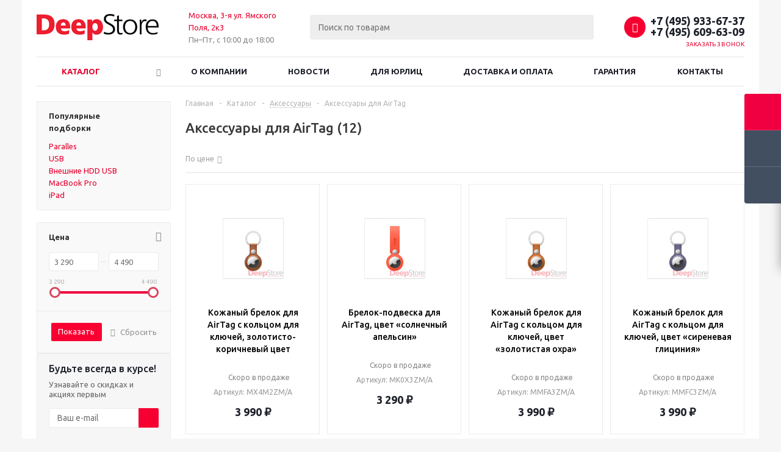

--- FILE ---
content_type: text/html; charset=UTF-8
request_url: https://deepa.ru/catalog/aksessuary/aksessuary_dlya_airtag/
body_size: 28949
content:
<!DOCTYPE html>
<html lang="ru" >
<head>
<meta name="yandex-verification" content="03429a1e391c1f5e" />

	<title>Аксессуары для AirTag купить в интернет магазине Deepstore, цена в Москве с доставкой, ✔ оплата по безналу для юр лиц - www.deepa.ru</title>
	<meta name="viewport" content="initial-scale=1.0, width=device-width" />
	<meta name="HandheldFriendly" content="true" />
	<meta name="yes" content="yes" />
	<meta name="apple-mobile-web-app-status-bar-style" content="black" />
	<meta name="SKYPE_TOOLBAR" content="SKYPE_TOOLBAR_PARSER_COMPATIBLE" />
	<meta http-equiv="Content-Type" content="text/html; charset=UTF-8" />
<meta name="keywords" content="Аксессуары для AirTag" />
<meta name="description" content="Купить Аксессуары для AirTag по выгодным ценам для юридических и физических лиц в интернет магазине Deepstore. Оформляем заказы в т.ч. и по безналичному расчету, ✔ полный пакет документов для бухгалтерии! В каталоге можно ознакомиться с ценами, отзывами, фотографиями и подробными характеристиками на Аксессуары для AirTag. При необходимости наши специалисты помогут вам подобрать нужную вам модель! Звоните: ☎ +7 (495) 933 6737!" />
<link href="/bitrix/js/ui/design-tokens/dist/ui.design-tokens.min.css?167570660622029"  rel="stylesheet" />
<link href="/bitrix/js/ui/fonts/opensans/ui.font.opensans.min.css?16757062202320"  rel="stylesheet" />
<link href="/bitrix/js/main/popup/dist/main.popup.bundle.min.css?169685321826598"  rel="stylesheet" />
<link href="/bitrix/cache/css/s1/aspro_optimus/page_99a519db90bf72d10b0221daceb0cc85/page_99a519db90bf72d10b0221daceb0cc85_v1.css?176892360413483"  rel="stylesheet" />
<link href="/bitrix/cache/css/s1/aspro_optimus/template_a551db4df5262b3bac2096e8921676db/template_a551db4df5262b3bac2096e8921676db_v1.css?1768923548745202"  data-template-style="true" rel="stylesheet" />
<script>if(!window.BX)window.BX={};if(!window.BX.message)window.BX.message=function(mess){if(typeof mess==='object'){for(let i in mess) {BX.message[i]=mess[i];} return true;}};</script>
<script>(window.BX||top.BX).message({'JS_CORE_LOADING':'Загрузка...','JS_CORE_NO_DATA':'- Нет данных -','JS_CORE_WINDOW_CLOSE':'Закрыть','JS_CORE_WINDOW_EXPAND':'Развернуть','JS_CORE_WINDOW_NARROW':'Свернуть в окно','JS_CORE_WINDOW_SAVE':'Сохранить','JS_CORE_WINDOW_CANCEL':'Отменить','JS_CORE_WINDOW_CONTINUE':'Продолжить','JS_CORE_H':'ч','JS_CORE_M':'м','JS_CORE_S':'с','JSADM_AI_HIDE_EXTRA':'Скрыть лишние','JSADM_AI_ALL_NOTIF':'Показать все','JSADM_AUTH_REQ':'Требуется авторизация!','JS_CORE_WINDOW_AUTH':'Войти','JS_CORE_IMAGE_FULL':'Полный размер'});</script>

<script src="/bitrix/js/main/core/core.min.js?1697644559221146"></script>

<script>BX.setJSList(['/bitrix/js/main/core/core_ajax.js','/bitrix/js/main/core/core_promise.js','/bitrix/js/main/polyfill/promise/js/promise.js','/bitrix/js/main/loadext/loadext.js','/bitrix/js/main/loadext/extension.js','/bitrix/js/main/polyfill/promise/js/promise.js','/bitrix/js/main/polyfill/find/js/find.js','/bitrix/js/main/polyfill/includes/js/includes.js','/bitrix/js/main/polyfill/matches/js/matches.js','/bitrix/js/ui/polyfill/closest/js/closest.js','/bitrix/js/main/polyfill/fill/main.polyfill.fill.js','/bitrix/js/main/polyfill/find/js/find.js','/bitrix/js/main/polyfill/matches/js/matches.js','/bitrix/js/main/polyfill/core/dist/polyfill.bundle.js','/bitrix/js/main/core/core.js','/bitrix/js/main/polyfill/intersectionobserver/js/intersectionobserver.js','/bitrix/js/main/lazyload/dist/lazyload.bundle.js','/bitrix/js/main/polyfill/core/dist/polyfill.bundle.js','/bitrix/js/main/parambag/dist/parambag.bundle.js']);
</script>
<script>(window.BX||top.BX).message({'pull_server_enabled':'N','pull_config_timestamp':'0','pull_guest_mode':'N','pull_guest_user_id':'0'});(window.BX||top.BX).message({'PULL_OLD_REVISION':'Для продолжения корректной работы с сайтом необходимо перезагрузить страницу.'});</script>
<script>(window.BX||top.BX).message({'LANGUAGE_ID':'ru','FORMAT_DATE':'DD.MM.YYYY','FORMAT_DATETIME':'DD.MM.YYYY HH:MI:SS','COOKIE_PREFIX':'BITRIX_SM','SERVER_TZ_OFFSET':'10800','UTF_MODE':'Y','SITE_ID':'s1','SITE_DIR':'/','USER_ID':'','SERVER_TIME':'1769020799','USER_TZ_OFFSET':'0','USER_TZ_AUTO':'Y','bitrix_sessid':'0f15e27f81c32415b42f8ccf6b0fd4e1'});</script>


<script  src="/bitrix/cache/js/s1/aspro_optimus/kernel_main/kernel_main_v1.js?1768924578154480"></script>
<script src="/bitrix/js/ui/dexie/dist/dexie3.bundle.min.js?169764451088274"></script>
<script src="/bitrix/js/main/core/core_ls.min.js?16748932657365"></script>
<script src="/bitrix/js/main/core/core_frame_cache.min.js?169764456011307"></script>
<script src="/bitrix/js/pull/protobuf/protobuf.min.js?167489328276433"></script>
<script src="/bitrix/js/pull/protobuf/model.min.js?167489328214190"></script>
<script src="/bitrix/js/rest/client/rest.client.min.js?16748932989240"></script>
<script src="/bitrix/js/pull/client/pull.client.min.js?169764446147780"></script>
<script src="/bitrix/js/main/jquery/jquery-1.12.4.min.js?167570635397163"></script>
<script src="/bitrix/js/main/ajax.min.js?167489323422194"></script>
<script src="/bitrix/js/main/popup/dist/main.popup.bundle.min.js?169685317965670"></script>
<script src="/bitrix/js/main/cphttprequest.min.js?16748932653623"></script>
<script src="/bitrix/js/currency/currency-core/dist/currency-core.bundle.min.js?16758692043755"></script>
<script src="/bitrix/js/currency/core_currency.min.js?1674893282833"></script>
<script>BX.setJSList(['/bitrix/js/main/core/core_fx.js','/bitrix/js/main/session.js','/bitrix/js/main/pageobject/pageobject.js','/bitrix/js/main/core/core_window.js','/bitrix/js/main/date/main.date.js','/bitrix/js/main/core/core_date.js','/bitrix/js/main/utils.js','/bitrix/templates/aspro_optimus/components/bitrix/catalog.smart.filter/main/script.js','/bitrix/templates/aspro_optimus/js/lazysizes.min.js','/bitrix/templates/aspro_optimus/js/ls.unveilhooks.min.js','/bitrix/templates/aspro_optimus/js/jquery.actual.min.js','/bitrix/templates/aspro_optimus/js/jqModal.js','/bitrix/templates/aspro_optimus/js/jquery.fancybox.js','/bitrix/templates/aspro_optimus/js/jquery.history.js','/bitrix/templates/aspro_optimus/js/jquery.flexslider.js','/bitrix/templates/aspro_optimus/js/jquery.validate.min.js','/bitrix/templates/aspro_optimus/js/jquery.inputmask.bundle.min.js','/bitrix/templates/aspro_optimus/js/jquery.easing.1.3.js','/bitrix/templates/aspro_optimus/js/equalize.min.js','/bitrix/templates/aspro_optimus/js/jquery.alphanumeric.js','/bitrix/templates/aspro_optimus/js/jquery.cookie.js','/bitrix/templates/aspro_optimus/js/jquery.plugin.min.js','/bitrix/templates/aspro_optimus/js/jquery.countdown.min.js','/bitrix/templates/aspro_optimus/js/jquery.countdown-ru.js','/bitrix/templates/aspro_optimus/js/jquery.ikSelect.js','/bitrix/templates/aspro_optimus/js/sly.js','/bitrix/templates/aspro_optimus/js/equalize_ext.js','/bitrix/templates/aspro_optimus/js/jquery.mousewheel-3.0.6.min.js','/bitrix/templates/aspro_optimus/js/jquery.mCustomScrollbar.min.js','/bitrix/templates/aspro_optimus/js/jquery.dotdotdot.js','/bitrix/templates/aspro_optimus/js/velocity.js','/bitrix/templates/aspro_optimus/js/velocity.ui.js','/bitrix/templates/aspro_optimus/js/jquery.appear.js','/bitrix/templates/aspro_optimus/js/main.js','/bitrix/components/bitrix/search.title/script.js','/bitrix/templates/aspro_optimus/components/bitrix/search.title/catalog/script.js','/bitrix/templates/aspro_optimus/js/custom.js','/bitrix/templates/aspro_optimus/components/bitrix/catalog.section/catalog_block/script.js']);</script>
<script>BX.setCSSList(['/bitrix/templates/aspro_optimus/components/bitrix/catalog/main/style.css','/bitrix/templates/aspro_optimus/components/bitrix/catalog.section.list/subsections_list/style.css','/bitrix/templates/aspro_optimus/components/bitrix/catalog.smart.filter/main/style.css','/bitrix/templates/aspro_optimus/css/jquery.fancybox.css','/bitrix/templates/aspro_optimus/css/styles.css','/bitrix/templates/aspro_optimus/css/animation/animation_ext.css','/bitrix/templates/aspro_optimus/css/jquery.mCustomScrollbar.min.css','/bitrix/templates/aspro_optimus/ajax/ajax.css','/bitrix/templates/aspro_optimus/styles.css','/bitrix/templates/aspro_optimus/template_styles.css','/bitrix/templates/aspro_optimus/themes/custom_s1/theme.css','/bitrix/templates/aspro_optimus/bg_color/light/bgcolors.css','/bitrix/templates/aspro_optimus/css/media.min.css','/bitrix/templates/aspro_optimus/css/fonts/font-awesome/css/font-awesome.min.css','/bitrix/templates/aspro_optimus/css/print.css','/bitrix/templates/aspro_optimus/css/custom.css']);</script>
<script>
					(function () {
						"use strict";

						var counter = function ()
						{
							var cookie = (function (name) {
								var parts = ("; " + document.cookie).split("; " + name + "=");
								if (parts.length == 2) {
									try {return JSON.parse(decodeURIComponent(parts.pop().split(";").shift()));}
									catch (e) {}
								}
							})("BITRIX_CONVERSION_CONTEXT_s1");

							if (cookie && cookie.EXPIRE >= BX.message("SERVER_TIME"))
								return;

							var request = new XMLHttpRequest();
							request.open("POST", "/bitrix/tools/conversion/ajax_counter.php", true);
							request.setRequestHeader("Content-type", "application/x-www-form-urlencoded");
							request.send(
								"SITE_ID="+encodeURIComponent("s1")+
								"&sessid="+encodeURIComponent(BX.bitrix_sessid())+
								"&HTTP_REFERER="+encodeURIComponent(document.referrer)
							);
						};

						if (window.frameRequestStart === true)
							BX.addCustomEvent("onFrameDataReceived", counter);
						else
							BX.ready(counter);
					})();
				</script>
<script>BX.message({'PHONE':'Телефон','SOCIAL':'Социальные сети','DESCRIPTION':'Описание магазина','ITEMS':'Товары','LOGO':'Логотип','REGISTER_INCLUDE_AREA':'Текст о регистрации','AUTH_INCLUDE_AREA':'Текст об авторизации','FRONT_IMG':'Изображение компании','EMPTY_CART':'пуста','CATALOG_VIEW_MORE':'... Показать все','CATALOG_VIEW_LESS':'... Свернуть','JS_REQUIRED':'Заполните это поле!','JS_FORMAT':'Неверный формат!','JS_FILE_EXT':'Недопустимое расширение файла!','JS_PASSWORD_COPY':'Пароли не совпадают!','JS_PASSWORD_LENGTH':'Минимум 6 символов!','JS_ERROR':'Неверно заполнено поле!','JS_FILE_SIZE':'Максимальный размер 5мб!','JS_FILE_BUTTON_NAME':'Выберите файл','JS_FILE_DEFAULT':'Файл не найден','JS_DATE':'Некорректная дата!','JS_RECAPTCHA_ERROR':'Пройдите проверку','JS_REQUIRED_LICENSES':'Согласитесь с условиями!','JS_REQUIRED_OFFER':'Согласитесь с условиями!','FANCY_CLOSE':'Закрыть','FANCY_NEXT':'Следующий','FANCY_PREV':'Предыдущий','TOP_AUTH_REGISTER':'Регистрация','CALLBACK':'Заказать звонок','UNTIL_AKC':'До конца акции','TITLE_QUANTITY_BLOCK':'Остаток','TITLE_QUANTITY':'штук','TOTAL_SUMM_ITEM':'Общая стоимость ','RECAPTCHA_TEXT':'Подтвердите, что вы не робот','SUBSCRIBE_SUCCESS':'Вы успешно подписались','COUNTDOWN_SEC':'сек.','COUNTDOWN_MIN':'мин.','COUNTDOWN_HOUR':'час.','COUNTDOWN_DAY0':'дней','COUNTDOWN_DAY1':'день','COUNTDOWN_DAY2':'дня','COUNTDOWN_WEAK0':'Недель','COUNTDOWN_WEAK1':'Неделя','COUNTDOWN_WEAK2':'Недели','COUNTDOWN_MONTH0':'Месяцев','COUNTDOWN_MONTH1':'Месяц','COUNTDOWN_MONTH2':'Месяца','COUNTDOWN_YEAR0':'Лет','COUNTDOWN_YEAR1':'Год','COUNTDOWN_YEAR2':'Года','CATALOG_PARTIAL_BASKET_PROPERTIES_ERROR':'Заполнены не все свойства у добавляемого товара','CATALOG_EMPTY_BASKET_PROPERTIES_ERROR':'Выберите свойства товара, добавляемые в корзину в параметрах компонента','CATALOG_ELEMENT_NOT_FOUND':'Элемент не найден','ERROR_ADD2BASKET':'Ошибка добавления товара в корзину','CATALOG_SUCCESSFUL_ADD_TO_BASKET':'Успешное добавление товара в корзину','ERROR_BASKET_TITLE':'Ошибка корзины','ERROR_BASKET_PROP_TITLE':'Выберите свойства, добавляемые в корзину','ERROR_BASKET_BUTTON':'Выбрать','BASKET_TOP':'Корзина в шапке','ERROR_ADD_DELAY_ITEM':'Ошибка отложенной корзины','VIEWED_TITLE':'Ранее вы смотрели','VIEWED_BEFORE':'Ранее вы смотрели','BEST_TITLE':'Лучшие предложения','CT_BST_SEARCH_BUTTON':'Поиск','CT_BST_SEARCH2_BUTTON':'Найти','BASKET_PRINT_BUTTON':'Распечатать','BASKET_CLEAR_ALL_BUTTON':'Очистить','BASKET_QUICK_ORDER_BUTTON':'Быстрый заказ','BASKET_CONTINUE_BUTTON':'Продолжить покупки','BASKET_ORDER_BUTTON':'Оформить заказ','SHARE_BUTTON':'Поделиться','BASKET_CHANGE_TITLE':'Ваш заказ','BASKET_CHANGE_LINK':'Изменить','FROM':'от','TITLE_BLOCK_VIEWED_NAME':'Ранее вы смотрели','T_BASKET':'Корзина заказа','FILTER_EXPAND_VALUES':'Показать все','FILTER_HIDE_VALUES':'Свернуть','FULL_ORDER':'Полный заказ','ITEM_ECONOMY':'Экономия','JS_FORMAT_ORDER':'имеет неверный формат','S_MOBILE_MENU':'Меню'})</script>
<script>window.lazySizesConfig = window.lazySizesConfig || {};lazySizesConfig.loadMode = 2;lazySizesConfig.expand = 100;lazySizesConfig.expFactor = 1;lazySizesConfig.hFac = 0.1;window.lazySizesConfig.lazyClass = "lazy";</script>
<link rel="shortcut icon" href="/favicon.jpg" type="image/jpeg" />
<link rel="apple-touch-icon" sizes="180x180" href="/upload/aspro.optimus/60d/md0r7g5vfu731o31awhl01r3w3bldwoc.jpg" />
<style>html {--theme-base-color:#f03;}</style>
<meta property="ya:interaction" content="XML_FORM" />
<meta property="ya:interaction:url" content="https://deepa.ru/catalog/aksessuary/aksessuary_dlya_airtag/?mode=xml" />
<script>var ajaxMessages = {wait:"Загрузка..."}</script>
<meta property="og:title" content="Аксессуары для AirTag купить в интернет магазине Deepstore, цена в Москве с доставкой, ✔ оплата по безналу для юр лиц - www.deepa.ru" />
<meta property="og:type" content="website" />
<meta property="og:image" content="https://deepa.ru/upload/aspro.optimus/961/2t7vbtxdxto3ozz8tiu2p5rakl5qlrqh.jpg" />
<link rel="image_src" href="https://deepa.ru/upload/aspro.optimus/961/2t7vbtxdxto3ozz8tiu2p5rakl5qlrqh.jpg"  />
<meta property="og:url" content="https://deepa.ru/catalog/aksessuary/aksessuary_dlya_airtag/" />
<meta property="og:description" content="Купить Аксессуары для AirTag по выгодным ценам для юридических и физических лиц в интернет магазине Deepstore. Оформляем заказы в т.ч. и по безналичному расчету, ✔ полный пакет документов для бухгалтерии! В каталоге можно ознакомиться с ценами, отзывами, фотографиями и подробными характеристиками на..." />



<script  src="/bitrix/cache/js/s1/aspro_optimus/template_f1a712cbdb09a876fff953aed7a3cfa9/template_f1a712cbdb09a876fff953aed7a3cfa9_v1.js?1768923548561503"></script>
<script  src="/bitrix/cache/js/s1/aspro_optimus/page_b1b7d0d79c598e4e4c6e3dbebf8e80ff/page_b1b7d0d79c598e4e4c6e3dbebf8e80ff_v1.js?176892360417435"></script>
<script  src="/bitrix/cache/js/s1/aspro_optimus/default_94a681b5d818ac9476d509cec6259d89/default_94a681b5d818ac9476d509cec6259d89_v1.js?176892362346424"></script>
<script>var _ba = _ba || []; _ba.push(["aid", "187425c2bce10ffb3c4d563606ee08a1"]); _ba.push(["host", "deepa.ru"]); (function() {var ba = document.createElement("script"); ba.type = "text/javascript"; ba.async = true;ba.src = (document.location.protocol == "https:" ? "https://" : "http://") + "bitrix.info/ba.js";var s = document.getElementsByTagName("script")[0];s.parentNode.insertBefore(ba, s);})();</script>


		
									
				<!--[if gte IE 9]><style>.basket_button, .button30, .icon {filter: none;}</style><![endif]-->

<link href='https://fonts.googleapis.com/css?family=Ubuntu:400,500,700,400italic&subset=latin,cyrillic' rel='stylesheet'>
</head>
	<body class='' id="main">
		
		
		<div id=""></div>

	
						<!--'start_frame_cache_basketitems-component-block'-->	<div id="ajax_basket"></div>
<!--'end_frame_cache_basketitems-component-block'-->					<script>
			BX.message({'MIN_ORDER_PRICE_TEXT':'<b>Минимальная сумма заказа #PRICE#<\/b><br/>Пожалуйста, добавьте еще товаров в корзину','LICENSES_TEXT':'Я согласен на <a href=\"/include/licenses_detail.php\" target=\"_blank\">обработку персональных данных<\/a>'});

			var arOptimusOptions = ({
				"SITE_DIR" : "/",
				"SITE_ID" : "s1",
				"FORM" : ({
					"ASK_FORM_ID" : "ASK",
					"SERVICES_FORM_ID" : "SERVICES",
					"FEEDBACK_FORM_ID" : "FEEDBACK",
					"CALLBACK_FORM_ID" : "CALLBACK",
					"RESUME_FORM_ID" : "RESUME",
					"TOORDER_FORM_ID" : "TOORDER",
					"CHEAPER_FORM_ID" : "CHEAPER",
					"DELIVERY_FORM_ID" : "DELIVERY",
				}),
				"PAGES" : ({
					"FRONT_PAGE" : "",
					"BASKET_PAGE" : "",
					"ORDER_PAGE" : "",
					"PERSONAL_PAGE" : "",
					"CATALOG_PAGE" : "1",
					"CATALOG_PAGE_URL" : "/catalog/",
				}),
				"PRICES" : ({
					"MIN_PRICE" : "10",
				}),
				"THEME" : ({
					"THEME_SWITCHER" : "n",
					"COLOR_THEME" : "custom",
					"CUSTOM_COLOR_THEME" : "f03",
					"LOGO_IMAGE" : "/upload/aspro.optimus/961/2t7vbtxdxto3ozz8tiu2p5rakl5qlrqh.jpg",
					"FAVICON_IMAGE" : "/favicon.jpg",
					"APPLE_TOUCH_ICON_IMAGE" : "/upload/aspro.optimus/60d/md0r7g5vfu731o31awhl01r3w3bldwoc.jpg",
					"BANNER_WIDTH" : "",
					"BANNER_ANIMATIONTYPE" : "SLIDE_HORIZONTAL",
					"BANNER_SLIDESSHOWSPEED" : "5000",
					"BANNER_ANIMATIONSPEED" : "600",
					"HEAD" : ({
						"VALUE" : "",
						"MENU" : "",
						"MENU_COLOR" : "",
						"HEAD_COLOR" : "",
					}),
					"BASKET" : "fly",
					"STORES" : "",
					"STORES_SOURCE" : "iblock",
					"TYPE_SKU" : "type_1",
					"TYPE_VIEW_FILTER" : "vertical",
					"MOBILE_CATALOG_BLOCK_COMPACT" : "n",
					"SHOW_BASKET_ONADDTOCART" : "Y",
					"SHOW_BASKET_PRINT" : "Y",
					"SHOW_ONECLICKBUY_ON_BASKET_PAGE" : "Y",
					"PHONE_MASK" : "+7 (999) 999-99-99",
					"VALIDATE_PHONE_MASK" : "^[+][7] [(][0-9]{3}[)] [0-9]{3}[-][0-9]{2}[-][0-9]{2}$",
					"SCROLLTOTOP_TYPE" : "ROUND_GREY",
					"SCROLLTOTOP_POSITION" : "PADDING",
					"MENU_POSITION" : "line",
					"MENU_TYPE_VIEW" : "bottom",
					"SHOW_LICENCE" : "Y",
					"LICENCE_CHECKED" : "Y",
					"SHOW_OFFER" : "N",
					"OFFER_CHECKED" : "N",
					"DISCOUNT_PRICE" : "",
					"DETAIL_PICTURE_MODE" : "POPUP",
					"SHOW_TOTAL_SUMM" : "N",
					"CHANGE_TITLE_ITEM" : "N",
					"ONE_CLICK_BUY_CAPTCHA" :"Y",
					"EMPTY_PRICE_TEXT" : "Нет данных",
					'LOGIN_EQUAL_EMAIL': 'Y',
				}),
				"COUNTERS":({
					"YANDEX_COUNTER" : "844",
					"YANDEX_ECOMERCE" : "Y",
					"USE_YA_COUNTER" : "Y",
					"YA_COUNTER_ID" : "94983622",
					"USE_FORMS_GOALS" : "COMMON",
					"USE_BASKET_GOALS" : "Y",
					"USE_1CLICK_GOALS" : "Y",
					"USE_FASTORDER_GOALS" : "Y",
					"USE_FULLORDER_GOALS" : "Y",
					"USE_DEBUG_GOALS" : "N",
					"GOOGLE_COUNTER" : "0",
					"GOOGLE_ECOMERCE" : "N",
					"TYPE":{
						"ONE_CLICK":"Покупка в 1 клик",
						"QUICK_ORDER":"Быстрый заказ",
					},
					"GOOGLE_EVENTS":{
						"ADD2BASKET": "addToCart",
						"REMOVE_BASKET": "removeFromCart",
						"CHECKOUT_ORDER": "checkout",
						"PURCHASE": "gtm.dom",
					}
				}),
				"JS_ITEM_CLICK":({
					"precision" : 6,
					"precisionFactor" : Math.pow(10,6)
				})
			});

			$(document).ready(function(){
				$.extend( $.validator.messages, {
					required: BX.message('JS_REQUIRED'),
					email: BX.message('JS_FORMAT'),
					equalTo: BX.message('JS_PASSWORD_COPY'),
					minlength: BX.message('JS_PASSWORD_LENGTH'),
					remote: BX.message('JS_ERROR')
				});

				$.validator.addMethod(
					'regexp', function( value, element, regexp ){
						var re = new RegExp( regexp );
						return this.optional( element ) || re.test( value );
					},
					BX.message('JS_FORMAT')
				);

				$.validator.addMethod(
					'filesize', function( value, element, param ){
						return this.optional( element ) || ( element.files[0].size <= param )
					},
					BX.message('JS_FILE_SIZE')
				);

				$.validator.addMethod(
					'date', function( value, element, param ) {
						var status = false;
						if(!value || value.length <= 0){
							status = false;
						}
						else{
							// html5 date allways yyyy-mm-dd
							var re = new RegExp('^([0-9]{4})(.)([0-9]{2})(.)([0-9]{2})$');
							var matches = re.exec(value);
							if(matches){
								var composedDate = new Date(matches[1], (matches[3] - 1), matches[5]);
								status = ((composedDate.getMonth() == (matches[3] - 1)) && (composedDate.getDate() == matches[5]) && (composedDate.getFullYear() == matches[1]));
							}
							else{
								// firefox
								var re = new RegExp('^([0-9]{2})(.)([0-9]{2})(.)([0-9]{4})$');
								var matches = re.exec(value);
								if(matches){
									var composedDate = new Date(matches[5], (matches[3] - 1), matches[1]);
									status = ((composedDate.getMonth() == (matches[3] - 1)) && (composedDate.getDate() == matches[1]) && (composedDate.getFullYear() == matches[5]));
								}
							}
						}
						return status;
					}, BX.message('JS_DATE')
				);

				$.validator.addMethod(
					'extension', function(value, element, param){
						param = typeof param === 'string' ? param.replace(/,/g, '|') : 'png|jpe?g|gif';
						return this.optional(element) || value.match(new RegExp('.(' + param + ')$', 'i'));
					}, BX.message('JS_FILE_EXT')
				);

				$.validator.addMethod(
					'captcha', function( value, element, params ){
						return $.validator.methods.remote.call(this, value, element,{
							url: arOptimusOptions['SITE_DIR'] + 'ajax/check-captcha.php',
							type: 'post',
							data:{
								captcha_word: value,
								captcha_sid: function(){
									return $(element).closest('form').find('input[name="captcha_sid"]').val();
								}
							}
						});
					},
					BX.message('JS_ERROR')
				);

				$.validator.addMethod(
					'recaptcha', function(value, element, param){
						var id = $(element).closest('form').find('.g-recaptcha').attr('data-widgetid');
						if(typeof id !== 'undefined'){
							return grecaptcha.getResponse(id) != '';
						}
						else{
							return true;
						}
					}, BX.message('JS_RECAPTCHA_ERROR')
				);

				$.validator.addClassRules({
					'phone':{
						regexp: arOptimusOptions['THEME']['VALIDATE_PHONE_MASK']
					},
					'confirm_password':{
						equalTo: 'input[name="REGISTER\[PASSWORD\]"]',
						minlength: 6
					},
					'password':{
						minlength: 6
					},
					'inputfile':{
						extension: arOptimusOptions['THEME']['VALIDATE_FILE_EXT'],
						filesize: 5000000
					},
					'captcha':{
						captcha: ''
					},
					'recaptcha':{
						recaptcha: ''
					}
				});

				if(arOptimusOptions['THEME']['PHONE_MASK']){
					$('input.phone').inputmask('mask', {'mask': arOptimusOptions['THEME']['PHONE_MASK']});
				}

				jqmEd('feedback', arOptimusOptions['FORM']['FEEDBACK_FORM_ID']);
				jqmEd('ask', arOptimusOptions['FORM']['ASK_FORM_ID'], '.ask_btn');
				jqmEd('services', arOptimusOptions['FORM']['SERVICES_FORM_ID'], '.services_btn','','.services_btn');
				if($('.resume_send').length){
					$(document).on('click', '.resume_send', function(e) {	
						$("body").append("<span class='resume_send_wr' style='display:none;'></span>");
						jqmEd('resume', arOptimusOptions['FORM']['RESUME_FORM_ID'], '.resume_send_wr','', this);
						$("body .resume_send_wr").click();
						$("body .resume_send_wr").remove();
					})
				}
				jqmEd('callback', arOptimusOptions['FORM']['CALLBACK_FORM_ID'], '.callback_btn');
				//jqmEd('cheaper', arOptimusOptions['FORM']['CHEAPER_FORM_ID'], '.cheaper');

			});
			</script>
										<div class="wrapper hide_catalog hidden-compare basket_fly light banner_auto">
			<div class="header_wrap ">
								<header id="header" class="page-header">
					<div class="wrapper_inner">
						<div class="top_br"></div>
						<table class="middle-h-row">
							<tr>
								<td class="logo_wrapp">
									<div class="logo nofill_n">
										<a href="/"><img src="/upload/aspro.optimus/961/2t7vbtxdxto3ozz8tiu2p5rakl5qlrqh.jpg" alt="www.deepa.ru" title="www.deepa.ru" data-src="" /></a>										</div>
								</td>
								<td class="text_wrapp">
									<div class="slogan">
										<a href="/contacts/">Москва, 3-я ул. Ямского Поля, 2к3</a><br>
Пн–Пт, с 10:00 до 18:00									</div>
								</td>
								<td  class="center_block">
									<div class="search">
											<div id="title-search" class="stitle_form">
		<form action="/catalog/">
			<div class="form-control1 bg">
				<input id="title-searchs-input" type="text" name="q" value="" size="40" class="text small_block" maxlength="100" autocomplete="off" placeholder="Поиск по товарам" />
				<input name="s" type="submit" value="Поиск" class="button icon" />
				<span class="close-block inline-search-hide">
					<i class="svg inline close-icons svg-inline-svg-close" aria-hidden="true" ><svg xmlns="http://www.w3.org/2000/svg" width="16" height="16" viewBox="0 0 16 16"><defs><style>.cccls-1{fill:#222;fill-rule:evenodd;}</style></defs><path data-name="Rounded Rectangle 114 copy 3" class="cccls-1" d="M334.411,138l6.3,6.3a1,1,0,0,1,0,1.414,0.992,0.992,0,0,1-1.408,0l-6.3-6.306-6.3,6.306a1,1,0,0,1-1.409-1.414l6.3-6.3-6.293-6.3a1,1,0,0,1,1.409-1.414l6.3,6.3,6.3-6.3A1,1,0,0,1,340.7,131.7Z" transform="translate(-325 -130)"/></svg>
</i>					
				</span>
			</div>
		</form>
	</div>


<div class="search-overlay"></div>


<script>
var jsControl = new JCTitleSearch({
    //'WAIT_IMAGE': '/bitrix/themes/.default/images/wait.gif',
    'AJAX_PAGE' : '/catalog/aksessuary/aksessuary_dlya_airtag/',
    'CONTAINER_ID': 'title-search',
    'INPUT_ID': 'title-searchs-input',
    'MIN_QUERY_LEN': 2
});
$("#title-searchs-input").focus(function() { $(this).parents("form").find("button[type='submit']").addClass("hover"); });
$("#title-searchs-input").blur(function() { $(this).parents("form").find("button[type='submit']").removeClass("hover"); });
</script>
									</div>
								</td>
								<td class="basket_wrapp">
																			<div class="header-cart fly basket-line" id="basket_line">
											<div class="basket_fly">
	<div class="opener">
					<div title="Корзина пуста" data-type="AnDelCanBuy" class="basket_count small clicked empty">
				<a href="/basket/"></a>
				<div class="wraps_icon_block basket">
					<div class="count empty_items">
						<span>
							<span class="items">
								<span>0</span>
							</span>
						</span>
					</div>
				</div>
			</div>
			<div title="Список отложенных товаров пуст" data-type="DelDelCanBuy" class="wish_count small clicked empty">
				<a href="/basket/#delayed"></a>
				<div class="wraps_icon_block delay">
					<div class="count empty_items">
						<span>
							<span class="items">
								<span>0</span>
							</span>
						</span>
					</div>
				</div>
			</div>
				<div title="Сравнение товаров" class="compare_count small">
			<a href="/catalog/compare.php"></a>
			<div id="compare_fly" class="wraps_icon_block compare">
				<div class="count empty_items">
					<span>
						<span class="items">
							<span>0</span>
						</span>
					</span>
				</div>
			</div>
		</div>
		<div title="Вход\регистрация" class="user_block small">
			<a href="/auth/"></a>
			<div class="wraps_icon_block no_img user_reg"></div>
		</div>
	</div>
	<div class="basket_sort">
		<span class="basket_title">Корзина заказа</span>
	</div>
</div>
<!--'start_frame_cache_header-cart'-->						<script>
				arBasketAsproCounters = {'READY':{'COUNT':'0','TITLE':'','HREF':'/basket/'},'DELAY':{'COUNT':'0','TITLE':'','HREF':'/basket/#delayed'},'COMPARE':{'COUNT':'0','TITLE':'Сравнение товаров','HREF':'/catalog/compare.php'},'PERSONAL':{'ID':'0','SRC':'','TITLE':'Вход\\регистрация','HREF':'/auth/'},'DEFAULT':true};
				SetActualBasketFlyCounters();

				$(document).on('click', "#basket_line .basket_fly .opener > div.clicked", function(){
					function onOpenFlyBasket(_this){
						$("#basket_line .basket_fly .tabs li").removeClass("cur");
						$("#basket_line .basket_fly .tabs_content li").removeClass("cur");
						$("#basket_line .basket_fly .remove_all_basket").removeClass("cur");
						if(!$(_this).is(".wish_count.empty")){
							$("#basket_line .basket_fly .tabs_content li[item-section="+$(_this).data("type")+"]").addClass("cur");
							$("#basket_line .basket_fly .tabs li:eq("+$(_this).index()+")").addClass("cur");
							$("#basket_line .basket_fly .remove_all_basket."+$(_this).data("type")).addClass("cur");
						}
						else{
							$("#basket_line .basket_fly .tabs li").first().addClass("cur").siblings().removeClass("cur");
							$("#basket_line .basket_fly .tabs_content li").first().addClass("cur").siblings().removeClass("cur");
							$("#basket_line .basket_fly .remove_all_basket").first().addClass("cur");
						}
						$("#basket_line .basket_fly .opener > div.clicked").removeClass('small');
					}

					if(window.matchMedia('(min-width: 769px)').matches){
						var _this = this;
						if(parseInt($("#basket_line .basket_fly").css("right")) < 0){
							$("#basket_line .basket_fly").stop().animate({"right": "0"}, 333, function(){
								if($(_this).closest('.basket_fly.loaded').length){
									onOpenFlyBasket(_this);
								}
								else{
									$.ajax({
										url: arOptimusOptions['SITE_DIR'] + 'ajax/basket_fly.php',
										type: 'post',
										success: function(html){
											$('#basket_line .basket_fly').addClass('loaded').html(html);
											onOpenFlyBasket(_this);
										}
									});
								}
							});
						}
						else if($(this).is(".wish_count:not(.empty)") && !$("#basket_line .basket_fly .basket_sort ul.tabs li.cur").is("[item-section=DelDelCanBuy]")){
							$("#basket_line .basket_fly .tabs li").removeClass("cur");
							$("#basket_line .basket_fly .tabs_content li").removeClass("cur");
							$("#basket_line .basket_fly .remove_all_basket").removeClass("cur");
							$("#basket_line .basket_fly .tabs_content li[item-section="+$(this).data("type")+"]").addClass("cur");
							$("#basket_line  .basket_fly .tabs li:eq("+$(this).index()+")").first().addClass("cur");
							$("#basket_line .basket_fly .remove_all_basket."+$(this).data("type")).first().addClass("cur");
						}
						else if($(this).is(".basket_count") && $("#basket_line .basket_fly .basket_sort ul.tabs li.cur").length && !$("#basket_line .basket_fly .basket_sort ul.tabs li.cur").is("[item-section=AnDelCanBuy]")){
							$("#basket_line .basket_fly .tabs li").removeClass("cur");
							$("#basket_line .basket_fly .tabs_content li").removeClass("cur");
							$("#basket_line .basket_fly .remove_all_basket").removeClass("cur");
							$("#basket_line  .basket_fly .tabs_content li:eq("+$(this).index()+")").addClass("cur");
							$("#basket_line  .basket_fly .tabs li:eq("+$(this).index()+")").first().addClass("cur");
							$("#basket_line .basket_fly .remove_all_basket."+$(this).data("type")).first().addClass("cur");
						}
						else{
							$("#basket_line .basket_fly").stop().animate({"right": -$("#basket_line .basket_fly").outerWidth()}, 150);
							$("#basket_line .basket_fly .opener > div.clicked").addClass('small');
						}
					}
				});
			</script>
			<!--'end_frame_cache_header-cart'-->										</div>
										<div class="middle_phone">
											<div class="phones">
												<span class="phone_wrap">
													<span class="phone">
														<span class="icons fa fa-phone"></span>
														<span class="phone_text">
															<a href="tel:+74959336737">+7 (495) 933-67-37</a>
<a href="tel:+74956096309" rel="nofollow">+7 (495) 609-63-09</a>
														</span>
													</span>
													<span class="order_wrap_btn">
														<span class="callback_btn">Заказать звонок</span>
													</span>
												</span>
											</div>
										</div>
																		<div class="clearfix"></div>
								</td>
							</tr>
						</table>
					</div>
					<div class="catalog_menu menu_light">
						<div class="wrapper_inner">
							<div class="wrapper_middle_menu wrap_menu">
								<ul class="menu adaptive">
									<li class="menu_opener">
											<div class="wrap_icon_search search_in_menu">
		<button class="top-btn inline-search-show ">
			<i class="svg inline  svg-inline-search-top" aria-hidden="true" ><svg width="15" height="15" viewBox="0 0 15 15" fill="none" xmlns="http://www.w3.org/2000/svg"><path fill-rule="evenodd" clip-rule="evenodd" d="M13.6989 13.6989C13.5966 13.802 13.475 13.8838 13.3409 13.9397C13.2069 13.9955 13.0631 14.0243 12.9179 14.0243C12.7727 14.0243 12.6289 13.9955 12.4949 13.9397C12.3608 13.8838 12.2392 13.802 12.1369 13.6989L9.4029 10.9649C8.16747 11.811 6.66059 12.1653 5.17756 11.9583C3.69452 11.7514 2.34223 10.998 1.38567 9.84599C0.42911 8.69394 -0.0627673 7.22621 0.00642194 5.7304C0.0756111 4.23459 0.700884 2.81853 1.75971 1.75971C2.81854 0.700881 4.23459 0.0756111 5.7304 0.00642192C7.2262 -0.0627673 8.69394 0.429112 9.84599 1.38567C10.998 2.34223 11.7514 3.69453 11.9583 5.17756C12.1653 6.66059 11.811 8.16746 10.9649 9.4029L13.6989 12.1369C13.802 12.2392 13.8838 12.3608 13.9397 12.4949C13.9955 12.6289 14.0243 12.7727 14.0243 12.9179C14.0243 13.0631 13.9955 13.2069 13.9397 13.3409C13.8838 13.475 13.802 13.5966 13.6989 13.6989ZM6.0159 2.0159C5.22477 2.0159 4.45141 2.25049 3.79362 2.69002C3.13582 3.12954 2.62313 3.75426 2.32038 4.48516C2.01763 5.21607 1.93842 6.02033 2.09276 6.79626C2.2471 7.57218 2.62806 8.28491 3.18747 8.84432C3.74688 9.40373 4.45961 9.7847 5.23553 9.93904C6.01146 10.0934 6.81572 10.0142 7.54663 9.71142C8.27753 9.40866 8.90225 8.89597 9.34178 8.23818C9.78131 7.58038 10.0159 6.80702 10.0159 6.0159C10.0159 4.95503 9.59447 3.93761 8.84433 3.18747C8.09418 2.43732 7.07676 2.0159 6.0159 2.0159Z" fill="white"/></svg></i>		</button>
	</div>
										<div class="text">
											Меню										</div>
									</li>
								</ul>
								<div class="catalog_menu_ext">
												
	<ul class="menu top menu_top_block catalogfirst ">
								<li class="catalog icons_fa has-child current">
				<a class="parent" href="/catalog/" >Каталог</a>
									<ul class="dropdown">
																																	<li class="full has-child  m_line v_bottom">
									<a class="icons_fa parent" href="/catalog/apple_2/">
																				<span class="name">Apple</span>
										<div class="toggle_block"></div></a>
																			<ul class="dropdown">
																							<li class="menu_item  ">
																										<a class="section dark_link" href="/catalog/apple_2/iphone/"><span>iPhone</span></a>
																											<ul class="dropdown">
																															<li class="menu_item ">
																	<a class="section1" href="/catalog/apple_2/iphone/iphone_17/"><span>iPhone 17</span></a>
																</li>
																															<li class="menu_item ">
																	<a class="section1" href="/catalog/apple_2/iphone/iphone_17_pro/"><span>iPhone 17 Pro</span></a>
																</li>
																															<li class="menu_item ">
																	<a class="section1" href="/catalog/apple_2/iphone/iphone_17_pro_max/"><span>iPhone 17 Pro Max</span></a>
																</li>
																															<li class="menu_item ">
																	<a class="section1" href="/catalog/apple_2/iphone/iphone_16/"><span>iPhone 16</span></a>
																</li>
																															<li class="menu_item ">
																	<a class="section1" href="/catalog/apple_2/iphone/iphone_16_plus/"><span>iPhone 16 Plus</span></a>
																</li>
																															<li class="menu_item ">
																	<a class="section1" href="/catalog/apple_2/iphone/iphone_16_pro/"><span>iPhone 16 Pro</span></a>
																</li>
																															<li class="menu_item ">
																	<a class="section1" href="/catalog/apple_2/iphone/iphone_16_pro_max/"><span>iPhone 16 Pro Max</span></a>
																</li>
																															<li class="menu_item ">
																	<a class="section1" href="/catalog/apple_2/iphone/iphone_16e/"><span>iPhone 16e</span></a>
																</li>
																															<li class="menu_item ">
																	<a class="section1" href="/catalog/apple_2/iphone/iphone_15/"><span>iPhone 15</span></a>
																</li>
																															<li class="menu_item ">
																	<a class="section1" href="/catalog/apple_2/iphone/iphone_15_plus/"><span>iPhone 15 Plus</span></a>
																</li>
																															<li class="menu_item ">
																	<a class="section1" href="/catalog/apple_2/iphone/iphone_14/"><span>iPhone 14</span></a>
																</li>
																															<li class="menu_item ">
																	<a class="section1" href="/catalog/apple_2/iphone/iphone_14_plus/"><span>iPhone 14 Plus</span></a>
																</li>
																															<li class="menu_item ">
																	<a class="section1" href="/catalog/apple_2/iphone/iphone_13_1/"><span>iPhone 13</span></a>
																</li>
																													</ul>
																										<div class="clearfix"></div>
												</li>
																							<li class="menu_item  ">
																										<a class="section dark_link" href="/catalog/apple_2/apple_watch/"><span>Apple Watch</span></a>
																											<ul class="dropdown">
																															<li class="menu_item ">
																	<a class="section1" href="/catalog/apple_2/apple_watch/apple_watch_se/"><span>Apple Watch SE</span></a>
																</li>
																															<li class="menu_item ">
																	<a class="section1" href="/catalog/apple_2/apple_watch/apple_watch_series_8/"><span>Apple Watch Series 8</span></a>
																</li>
																															<li class="menu_item ">
																	<a class="section1" href="/catalog/apple_2/apple_watch/apple_watch_series_9/"><span>Apple Watch Series 9</span></a>
																</li>
																															<li class="menu_item ">
																	<a class="section1" href="/catalog/apple_2/apple_watch/apple_watch_series_10/"><span>Apple Watch Series 10</span></a>
																</li>
																															<li class="menu_item ">
																	<a class="section1" href="/catalog/apple_2/apple_watch/apple_watch_ultra/"><span>Apple Watch Ultra</span></a>
																</li>
																															<li class="menu_item ">
																	<a class="section1" href="/catalog/apple_2/apple_watch/apple_watch_ultra_2/"><span>Apple Watch Ultra 2</span></a>
																</li>
																													</ul>
																										<div class="clearfix"></div>
												</li>
																							<li class="menu_item  ">
																										<a class="section dark_link" href="/catalog/apple_2/macbook_air/"><span>MacBook Air</span></a>
																											<ul class="dropdown">
																															<li class="menu_item ">
																	<a class="section1" href="/catalog/apple_2/macbook_air/macbook_air_13/"><span>MacBook Air 13&quot;</span></a>
																</li>
																															<li class="menu_item ">
																	<a class="section1" href="/catalog/apple_2/macbook_air/macbook_air_15/"><span>MacBook Air 15&quot;</span></a>
																</li>
																													</ul>
																										<div class="clearfix"></div>
												</li>
																							<li class="menu_item  ">
																										<a class="section dark_link" href="/catalog/apple_2/macbook_pro/"><span>MacBook Pro</span></a>
																											<ul class="dropdown">
																															<li class="menu_item ">
																	<a class="section1" href="/catalog/apple_2/macbook_pro/macbook_pro_14/"><span>MacBook Pro 14&quot;</span></a>
																</li>
																															<li class="menu_item ">
																	<a class="section1" href="/catalog/apple_2/macbook_pro/macbook_pro_16/"><span>MacBook Pro 16&quot;</span></a>
																</li>
																													</ul>
																										<div class="clearfix"></div>
												</li>
																							<li class="menu_item  ">
																										<a class="section dark_link" href="/catalog/apple_2/mac_mini/"><span>Mac mini</span></a>
																										<div class="clearfix"></div>
												</li>
																							<li class="menu_item  ">
																										<a class="section dark_link" href="/catalog/apple_2/ipad_1/"><span>iPad</span></a>
																											<ul class="dropdown">
																															<li class="menu_item ">
																	<a class="section1" href="/catalog/apple_2/ipad_1/ipad/"><span>iPad</span></a>
																</li>
																															<li class="menu_item ">
																	<a class="section1" href="/catalog/apple_2/ipad_1/ipad_air/"><span>iPad Air</span></a>
																</li>
																															<li class="menu_item ">
																	<a class="section1" href="/catalog/apple_2/ipad_1/ipad_mini/"><span>iPad mini</span></a>
																</li>
																															<li class="menu_item ">
																	<a class="section1" href="/catalog/apple_2/ipad_1/ipad_pro_1/"><span>iPad Pro</span></a>
																</li>
																													</ul>
																										<div class="clearfix"></div>
												</li>
																							<li class="menu_item  ">
																										<a class="section dark_link" href="/catalog/apple_2/mac_studio/"><span>Mac Studio</span></a>
																										<div class="clearfix"></div>
												</li>
																							<li class="menu_item  ">
																										<a class="section dark_link" href="/catalog/apple_2/imac/"><span>iMac</span></a>
																											<ul class="dropdown">
																															<li class="menu_item ">
																	<a class="section1" href="/catalog/apple_2/imac/imac_24/"><span>iMac 24&quot;</span></a>
																</li>
																													</ul>
																										<div class="clearfix"></div>
												</li>
																					</ul>
																	</li>
															<li class="full has-child  m_line v_bottom">
									<a class="icons_fa parent" href="/catalog/kompyutery/">
																				<span class="name">Компьютеры</span>
										<div class="toggle_block"></div></a>
																			<ul class="dropdown">
																							<li class="menu_item  ">
																										<a class="section dark_link" href="/catalog/kompyutery/monobloki/"><span>Моноблоки</span></a>
																										<div class="clearfix"></div>
												</li>
																							<li class="menu_item  ">
																										<a class="section dark_link" href="/catalog/kompyutery/noutbuki/"><span>Ноутбуки</span></a>
																										<div class="clearfix"></div>
												</li>
																					</ul>
																	</li>
															<li class="full has-child  m_line v_bottom">
									<a class="icons_fa parent" href="/catalog/graficheskie_planshety/">
																				<span class="name">Графические планшеты</span>
										<div class="toggle_block"></div></a>
																			<ul class="dropdown">
																							<li class="menu_item  ">
																										<a class="section dark_link" href="/catalog/graficheskie_planshety/aksessuary_1/"><span>Аксессуары</span></a>
																										<div class="clearfix"></div>
												</li>
																					</ul>
																	</li>
															<li class="full has-child  m_line v_bottom">
									<a class="icons_fa parent" href="/catalog/pechatnoe_oborudovanie/">
																				<span class="name">Печатное оборудование</span>
										<div class="toggle_block"></div></a>
																			<ul class="dropdown">
																							<li class="menu_item  ">
																										<a class="section dark_link" href="/catalog/pechatnoe_oborudovanie/mfu/"><span>МФУ</span></a>
																										<div class="clearfix"></div>
												</li>
																							<li class="menu_item  ">
																										<a class="section dark_link" href="/catalog/pechatnoe_oborudovanie/printery/"><span>Принтеры</span></a>
																										<div class="clearfix"></div>
												</li>
																							<li class="menu_item  ">
																										<a class="section dark_link" href="/catalog/pechatnoe_oborudovanie/raskhodnye_materialy/"><span>Расходные материалы</span></a>
																										<div class="clearfix"></div>
												</li>
																							<li class="menu_item  ">
																										<a class="section dark_link" href="/catalog/pechatnoe_oborudovanie/shirokoformatnaya_pechat/"><span>Широкоформатная печать</span></a>
																										<div class="clearfix"></div>
												</li>
																					</ul>
																	</li>
															<li class="full has-child  m_line v_bottom">
									<a class="icons_fa parent" href="/catalog/programmnoe_obespechenie/">
																				<span class="name">Программное обеспечение</span>
										<div class="toggle_block"></div></a>
																			<ul class="dropdown">
																							<li class="menu_item  ">
																										<a class="section dark_link" href="/catalog/programmnoe_obespechenie/adobe/"><span>Adobe</span></a>
																											<ul class="dropdown">
																															<li class="menu_item ">
																	<a class="section1" href="/catalog/programmnoe_obespechenie/adobe/dlya_kommercheskikh_organizatsiy/"><span>для Коммерческих организаций</span></a>
																</li>
																															<li class="menu_item ">
																	<a class="section1" href="/catalog/programmnoe_obespechenie/adobe/dlya_obrazovatelnykh_uchrezhdeniy/"><span>для Образовательных учреждений</span></a>
																</li>
																															<li class="menu_item ">
																	<a class="section1" href="/catalog/programmnoe_obespechenie/adobe/dlya_srednego_obrazovaniya_k_12/"><span>для среднего образования (K-12)</span></a>
																</li>
																													</ul>
																										<div class="clearfix"></div>
												</li>
																							<li class="menu_item  ">
																										<a class="section dark_link" href="/catalog/programmnoe_obespechenie/kaspersky/"><span>Kaspersky</span></a>
																										<div class="clearfix"></div>
												</li>
																							<li class="menu_item  ">
																										<a class="section dark_link" href="/catalog/programmnoe_obespechenie/microsoft/"><span>Microsoft</span></a>
																											<ul class="dropdown">
																															<li class="menu_item ">
																	<a class="section1" href="/catalog/programmnoe_obespechenie/microsoft/dlya_obrazovaniya/"><span>Для образования</span></a>
																</li>
																															<li class="menu_item ">
																	<a class="section1" href="/catalog/programmnoe_obespechenie/microsoft/kommercheskie/"><span>Коммерческие</span></a>
																</li>
																													</ul>
																										<div class="clearfix"></div>
												</li>
																							<li class="menu_item  ">
																										<a class="section dark_link" href="/catalog/programmnoe_obespechenie/paralles/"><span>Paralles</span></a>
																										<div class="clearfix"></div>
												</li>
																					</ul>
																	</li>
															<li class="full has-child  m_line v_bottom">
									<a class="icons_fa parent" href="/catalog/upravlenie_tsvetom/">
																				<span class="name">Управление цветом</span>
										<div class="toggle_block"></div></a>
																			<ul class="dropdown">
																							<li class="menu_item  ">
																										<a class="section dark_link" href="/catalog/upravlenie_tsvetom/veera_pantone/"><span>Веера Pantone</span></a>
																										<div class="clearfix"></div>
												</li>
																					</ul>
																	</li>
															<li class="full has-child  m_line v_bottom">
									<a class="icons_fa parent" href="/catalog/khranenie_dannykh/">
																				<span class="name">Хранение данных</span>
										<div class="toggle_block"></div></a>
																			<ul class="dropdown">
																							<li class="menu_item  ">
																										<a class="section dark_link" href="/catalog/khranenie_dannykh/flash_nakopiteli/"><span>Flash-накопители</span></a>
																											<ul class="dropdown">
																															<li class="menu_item ">
																	<a class="section1" href="/catalog/khranenie_dannykh/flash_nakopiteli/sd_card/"><span>SD-Card</span></a>
																</li>
																															<li class="menu_item ">
																	<a class="section1" href="/catalog/khranenie_dannykh/flash_nakopiteli/usb_3_0_usb_c/"><span>USB</span></a>
																</li>
																													</ul>
																										<div class="clearfix"></div>
												</li>
																							<li class="menu_item  ">
																										<a class="section dark_link" href="/catalog/khranenie_dannykh/raid/"><span>RAID</span></a>
																											<ul class="dropdown">
																															<li class="menu_item ">
																	<a class="section1" href="/catalog/khranenie_dannykh/raid/promise/"><span>Promise</span></a>
																</li>
																															<li class="menu_item ">
																	<a class="section1" href="/catalog/khranenie_dannykh/raid/qsan/"><span>Qsan</span></a>
																</li>
																															<li class="menu_item ">
																	<a class="section1" href="/catalog/khranenie_dannykh/raid/synology/"><span>Synology</span></a>
																</li>
																													</ul>
																										<div class="clearfix"></div>
												</li>
																							<li class="menu_item  ">
																										<a class="section dark_link" href="/catalog/khranenie_dannykh/zhestkie_diski/"><span>Жесткие диски</span></a>
																											<ul class="dropdown">
																															<li class="menu_item ">
																	<a class="section1" href="/catalog/khranenie_dannykh/zhestkie_diski/aksessuary_2/"><span>Аксессуары</span></a>
																</li>
																															<li class="menu_item ">
																	<a class="section1" href="/catalog/khranenie_dannykh/zhestkie_diski/vneshnie_hdd_usb/"><span>Внешние HDD USB</span></a>
																</li>
																															<li class="menu_item ">
																	<a class="section1" href="/catalog/khranenie_dannykh/zhestkie_diski/vneshnie_thunderbolt/"><span>Внешние Thunderbolt</span></a>
																</li>
																															<li class="menu_item ">
																	<a class="section1" href="/catalog/khranenie_dannykh/zhestkie_diski/vnutrennie_hdd/"><span>Внутренние HDD</span></a>
																</li>
																															<li class="menu_item ">
																	<a class="section1" href="/catalog/khranenie_dannykh/zhestkie_diski/vnutrennie_ssd/"><span>Внутренние SSD</span></a>
																</li>
																													</ul>
																										<div class="clearfix"></div>
												</li>
																					</ul>
																	</li>
															<li class="full   m_line v_bottom">
									<a class="icons_fa " href="/catalog/operativnaya_pamyat/">
																				<span class="name">Оперативная память</span>
										<div class="toggle_block"></div></a>
																	</li>
															<li class="full has-child  current opened  m_line v_bottom">
									<a class="icons_fa parent" href="/catalog/aksessuary/">
																				<span class="name">Аксессуары</span>
										<div class="toggle_block"></div></a>
																			<ul class="dropdown">
																							<li class="menu_item  current  ">
																										<a class="section dark_link" href="/catalog/aksessuary/aksessuary_dlya_airtag/"><span>Аксессуары для AirTag</span></a>
																										<div class="clearfix"></div>
												</li>
																							<li class="menu_item  ">
																										<a class="section dark_link" href="/catalog/aksessuary/aksessuary_dlya_ipad/"><span>Аксессуары для iPad</span></a>
																											<ul class="dropdown">
																															<li class="menu_item ">
																	<a class="section1" href="/catalog/aksessuary/aksessuary_dlya_ipad/adaptery/"><span>Адаптеры</span></a>
																</li>
																															<li class="menu_item ">
																	<a class="section1" href="/catalog/aksessuary/aksessuary_dlya_ipad/aksessuary_v_avto/"><span>Аксессуары в авто</span></a>
																</li>
																															<li class="menu_item ">
																	<a class="section1" href="/catalog/aksessuary/aksessuary_dlya_ipad/stilusy/"><span>Стилусы</span></a>
																</li>
																															<li class="menu_item ">
																	<a class="section1" href="/catalog/aksessuary/aksessuary_dlya_ipad/chekhly/"><span>Чехлы</span></a>
																</li>
																													</ul>
																										<div class="clearfix"></div>
												</li>
																							<li class="menu_item  ">
																										<a class="section dark_link" href="/catalog/aksessuary/aksessuary_dlya_iphone/"><span>Аксессуары для iPhone</span></a>
																											<ul class="dropdown">
																															<li class="menu_item ">
																	<a class="section1" href="/catalog/aksessuary/aksessuary_dlya_iphone/airtag/"><span>AirTag</span></a>
																</li>
																															<li class="menu_item ">
																	<a class="section1" href="/catalog/aksessuary/aksessuary_dlya_iphone/adaptery_1/"><span>Адаптеры</span></a>
																</li>
																															<li class="menu_item ">
																	<a class="section1" href="/catalog/aksessuary/aksessuary_dlya_iphone/aksessuary_v_avto_1/"><span>Аксессуары в авто</span></a>
																</li>
																															<li class="menu_item ">
																	<a class="section1" href="/catalog/aksessuary/aksessuary_dlya_iphone/zashchita_ekrana/"><span>Защита экрана</span></a>
																</li>
																															<li class="menu_item ">
																	<a class="section1" href="/catalog/aksessuary/aksessuary_dlya_iphone/kabeli/"><span>Кабели</span></a>
																</li>
																															<li class="menu_item ">
																	<a class="section1" href="/catalog/aksessuary/aksessuary_dlya_iphone/chekhly_1/"><span>Чехлы</span></a>
																</li>
																													</ul>
																										<div class="clearfix"></div>
												</li>
																							<li class="menu_item  ">
																										<a class="section dark_link" href="/catalog/aksessuary/aksessuary_dlya_mac/"><span>Аксессуары для Mac</span></a>
																											<ul class="dropdown">
																															<li class="menu_item ">
																	<a class="section1" href="/catalog/aksessuary/aksessuary_dlya_mac/adaptery_2/"><span>Адаптеры</span></a>
																</li>
																															<li class="menu_item ">
																	<a class="section1" href="/catalog/aksessuary/aksessuary_dlya_mac/bloki_pitaniya_i_akkumulyatory/"><span>Блоки питания и аккумуляторы</span></a>
																</li>
																															<li class="menu_item ">
																	<a class="section1" href="/catalog/aksessuary/aksessuary_dlya_mac/kabeli_1/"><span>Кабели</span></a>
																</li>
																															<li class="menu_item ">
																	<a class="section1" href="/catalog/aksessuary/aksessuary_dlya_mac/klaviatury_i_myshi/"><span>Клавиатуры и мыши</span></a>
																</li>
																															<li class="menu_item ">
																	<a class="section1" href="/catalog/aksessuary/aksessuary_dlya_mac/sumki_i_chekhly/"><span>Сумки и чехлы</span></a>
																</li>
																													</ul>
																										<div class="clearfix"></div>
												</li>
																							<li class="menu_item  ">
																										<a class="section dark_link" href="/catalog/aksessuary/naushniki/"><span>Наушники</span></a>
																										<div class="clearfix"></div>
												</li>
																							<li class="menu_item  ">
																										<a class="section dark_link" href="/catalog/aksessuary/prochie/"><span>Прочие</span></a>
																										<div class="clearfix"></div>
												</li>
																							<li class="menu_item  ">
																										<a class="section dark_link" href="/catalog/aksessuary/chistyashchie_sredstva/"><span>Чистящие средства</span></a>
																										<div class="clearfix"></div>
												</li>
																					</ul>
																	</li>
															<li class="full   m_line v_bottom">
									<a class="icons_fa " href="/catalog/monitory/">
																				<span class="name">Мониторы</span>
										<div class="toggle_block"></div></a>
																	</li>
															<li class="full   m_line v_bottom">
									<a class="icons_fa " href="/catalog/shtrikhkodirovanie_identifikatsiya_markirovka/">
																				<span class="name">Штрихкодирование, идентификация, маркировка</span>
										<div class="toggle_block"></div></a>
																	</li>
															<li class="full has-child  m_line v_bottom">
									<a class="icons_fa parent" href="/catalog/setevye_filtry_i_ibp/">
																				<span class="name">Сетевые фильтры и ИБП</span>
										<div class="toggle_block"></div></a>
																			<ul class="dropdown">
																							<li class="menu_item  ">
																										<a class="section dark_link" href="/catalog/setevye_filtry_i_ibp/setevye_filtry/"><span>Сетевые фильтры</span></a>
																										<div class="clearfix"></div>
												</li>
																					</ul>
																	</li>
															<li class="full has-child  m_line v_bottom">
									<a class="icons_fa parent" href="/catalog/videooborudovanie/">
																				<span class="name">Видеооборудование</span>
										<div class="toggle_block"></div></a>
																			<ul class="dropdown">
																							<li class="menu_item  ">
																										<a class="section dark_link" href="/catalog/videooborudovanie/aja/"><span>AJA</span></a>
																										<div class="clearfix"></div>
												</li>
																							<li class="menu_item  ">
																										<a class="section dark_link" href="/catalog/videooborudovanie/blackmagic/"><span>Blackmagic</span></a>
																										<div class="clearfix"></div>
												</li>
																							<li class="menu_item  ">
																										<a class="section dark_link" href="/catalog/videooborudovanie/canopus/"><span>CANOPUS</span></a>
																										<div class="clearfix"></div>
												</li>
																							<li class="menu_item  ">
																										<a class="section dark_link" href="/catalog/videooborudovanie/decimator/"><span>Decimator</span></a>
																										<div class="clearfix"></div>
												</li>
																							<li class="menu_item  ">
																										<a class="section dark_link" href="/catalog/videooborudovanie/sonnet/"><span>Sonnet</span></a>
																										<div class="clearfix"></div>
												</li>
																					</ul>
																	</li>
															<li class="full   m_line v_bottom">
									<a class="icons_fa " href="/catalog/setevoe_oborudovanie/">
																				<span class="name">Сетевое оборудование</span>
										<div class="toggle_block"></div></a>
																	</li>
															<li class="full   m_line v_bottom">
									<a class="icons_fa " href="/catalog/rasprodazha/">
																				<span class="name">Распродажа</span>
										<div class="toggle_block"></div></a>
																	</li>
																															</ul>
							</li>
			</ul>
								</div>
								<div class="inc_menu">
											<ul class="menu top menu_top_block catalogfirst visible_on_ready">
					<li class="  ">
				<a class="" href="/company/" >О компании</a>
							</li>
					<li class="  ">
				<a class="" href="/company/news/" >Новости</a>
							</li>
					<li class="  ">
				<a class="" href="/dlya_yurlits/" >Для юрлиц</a>
							</li>
					<li class="  ">
				<a class="" href="/help/" >Доставка и оплата</a>
							</li>
					<li class="  ">
				<a class="" href="/service_center/" >Гарантия</a>
							</li>
					<li class="  ">
				<a class="" href="/contacts/" >Контакты</a>
							</li>
				<li class="more">
			<a href="javascript:;" rel="nofollow"></a>
			<ul class="dropdown"></ul>
		</li>
	</ul>
	<div class="mobile_menu_wrapper">
		<ul class="mobile_menu">
							<li class="icons_fa has-child current">
					<a class="dark_link parent" href="/catalog/" >Каталог</a>
											<div class="toggle_mobile_menu"></div>
						<ul class="dropdown">
															<li class="full ">
									<a class="icons_fa parent" href="/catalog/apple_2/">Apple</a>
								</li>
															<li class="full ">
									<a class="icons_fa parent" href="/catalog/kompyutery/">Компьютеры</a>
								</li>
															<li class="full ">
									<a class="icons_fa parent" href="/catalog/graficheskie_planshety/">Графические планшеты</a>
								</li>
															<li class="full ">
									<a class="icons_fa parent" href="/catalog/pechatnoe_oborudovanie/">Печатное оборудование</a>
								</li>
															<li class="full ">
									<a class="icons_fa parent" href="/catalog/programmnoe_obespechenie/">Программное обеспечение</a>
								</li>
															<li class="full ">
									<a class="icons_fa parent" href="/catalog/upravlenie_tsvetom/">Управление цветом</a>
								</li>
															<li class="full ">
									<a class="icons_fa parent" href="/catalog/khranenie_dannykh/">Хранение данных</a>
								</li>
															<li class="full ">
									<a class="icons_fa " href="/catalog/operativnaya_pamyat/">Оперативная память</a>
								</li>
															<li class="full  current ">
									<a class="icons_fa parent" href="/catalog/aksessuary/">Аксессуары</a>
								</li>
															<li class="full ">
									<a class="icons_fa " href="/catalog/monitory/">Мониторы</a>
								</li>
															<li class="full ">
									<a class="icons_fa " href="/catalog/shtrikhkodirovanie_identifikatsiya_markirovka/">Штрихкодирование, идентификация, маркировка</a>
								</li>
															<li class="full ">
									<a class="icons_fa parent" href="/catalog/setevye_filtry_i_ibp/">Сетевые фильтры и ИБП</a>
								</li>
															<li class="full ">
									<a class="icons_fa parent" href="/catalog/videooborudovanie/">Видеооборудование</a>
								</li>
															<li class="full ">
									<a class="icons_fa " href="/catalog/setevoe_oborudovanie/">Сетевое оборудование</a>
								</li>
															<li class="full ">
									<a class="icons_fa " href="/catalog/rasprodazha/">Распродажа</a>
								</li>
													</ul>
									</li>
							<li class="icons_fa  ">
					<a class="dark_link " href="/company/" >О компании</a>
									</li>
							<li class="icons_fa  ">
					<a class="dark_link " href="/company/news/" >Новости</a>
									</li>
							<li class="icons_fa  ">
					<a class="dark_link " href="/dlya_yurlits/" >Для юрлиц</a>
									</li>
							<li class="icons_fa  ">
					<a class="dark_link " href="/help/" >Доставка и оплата</a>
									</li>
							<li class="icons_fa  ">
					<a class="dark_link " href="/service_center/" >Гарантия</a>
									</li>
							<li class="icons_fa  ">
					<a class="dark_link " href="/contacts/" >Контакты</a>
									</li>
						<li class="search">
				<div class="search-input-div">
					<input class="search-input" type="text" autocomplete="off" maxlength="50" size="40" placeholder="Поиск" value="" name="q">
				</div>
				<div class="search-button-div">
					<button class="button btn-search btn-default" value="Найти" name="s" type="submit">Найти</button>
				</div>
			</li>
		</ul>
	</div>
								</div>
							</div>
						</div>
					</div>
				</header>
				
								
							</div>
			<div class="wraps" id="content">
				<div class="wrapper_inner  ">
																	<div class="left_block">
										                <div class="menu_top_block catalog_block ">
        <ul class="menu dropdown">
            
                                <li class="full has-child  m_line v_bottom">
                    
					<a class="icons_fa parent" href="/catalog/apple_2/">
                                                <span class="name">Apple</span>
                        <div class="toggle_block"></div>
                    </a>
                                            <ul class="dropdown">
                                                            <li class="has-childs  ">
                                                                        <a class="section dark_link" href="/catalog/apple_2/iphone/"><span>iPhone</span></a>
                                                                            <ul class="dropdown">
                                                                                            <li class="menu_item ">
                                                    <a class="parent1 section1" href="/catalog/apple_2/iphone/iphone_17/"><span>iPhone 17</span></a>
                                                </li>
                                                                                            <li class="menu_item ">
                                                    <a class="parent1 section1" href="/catalog/apple_2/iphone/iphone_17_pro/"><span>iPhone 17 Pro</span></a>
                                                </li>
                                                                                            <li class="menu_item ">
                                                    <a class="parent1 section1" href="/catalog/apple_2/iphone/iphone_17_pro_max/"><span>iPhone 17 Pro Max</span></a>
                                                </li>
                                                                                            <li class="menu_item ">
                                                    <a class="parent1 section1" href="/catalog/apple_2/iphone/iphone_16/"><span>iPhone 16</span></a>
                                                </li>
                                                                                            <li class="menu_item ">
                                                    <a class="parent1 section1" href="/catalog/apple_2/iphone/iphone_16_plus/"><span>iPhone 16 Plus</span></a>
                                                </li>
                                                                                            <li class="menu_item ">
                                                    <a class="parent1 section1" href="/catalog/apple_2/iphone/iphone_16_pro/"><span>iPhone 16 Pro</span></a>
                                                </li>
                                                                                            <li class="menu_item ">
                                                    <a class="parent1 section1" href="/catalog/apple_2/iphone/iphone_16_pro_max/"><span>iPhone 16 Pro Max</span></a>
                                                </li>
                                                                                            <li class="menu_item ">
                                                    <a class="parent1 section1" href="/catalog/apple_2/iphone/iphone_16e/"><span>iPhone 16e</span></a>
                                                </li>
                                                                                            <li class="menu_item ">
                                                    <a class="parent1 section1" href="/catalog/apple_2/iphone/iphone_15/"><span>iPhone 15</span></a>
                                                </li>
                                                                                            <li class="menu_item ">
                                                    <a class="parent1 section1" href="/catalog/apple_2/iphone/iphone_15_plus/"><span>iPhone 15 Plus</span></a>
                                                </li>
                                                                                            <li class="menu_item ">
                                                    <a class="parent1 section1" href="/catalog/apple_2/iphone/iphone_14/"><span>iPhone 14</span></a>
                                                </li>
                                                                                            <li class="menu_item ">
                                                    <a class="parent1 section1" href="/catalog/apple_2/iphone/iphone_14_plus/"><span>iPhone 14 Plus</span></a>
                                                </li>
                                                                                            <li class="menu_item ">
                                                    <a class="parent1 section1" href="/catalog/apple_2/iphone/iphone_13_1/"><span>iPhone 13</span></a>
                                                </li>
                                                                                    </ul>
                                                                        <div class="clearfix"></div>
                                </li>
                                                            <li class="has-childs  ">
                                                                        <a class="section dark_link" href="/catalog/apple_2/apple_watch/"><span>Apple Watch</span></a>
                                                                            <ul class="dropdown">
                                                                                            <li class="menu_item ">
                                                    <a class="parent1 section1" href="/catalog/apple_2/apple_watch/apple_watch_se/"><span>Apple Watch SE</span></a>
                                                </li>
                                                                                            <li class="menu_item ">
                                                    <a class="parent1 section1" href="/catalog/apple_2/apple_watch/apple_watch_series_8/"><span>Apple Watch Series 8</span></a>
                                                </li>
                                                                                            <li class="menu_item ">
                                                    <a class="parent1 section1" href="/catalog/apple_2/apple_watch/apple_watch_series_9/"><span>Apple Watch Series 9</span></a>
                                                </li>
                                                                                            <li class="menu_item ">
                                                    <a class="parent1 section1" href="/catalog/apple_2/apple_watch/apple_watch_series_10/"><span>Apple Watch Series 10</span></a>
                                                </li>
                                                                                            <li class="menu_item ">
                                                    <a class="parent1 section1" href="/catalog/apple_2/apple_watch/apple_watch_ultra/"><span>Apple Watch Ultra</span></a>
                                                </li>
                                                                                            <li class="menu_item ">
                                                    <a class="parent1 section1" href="/catalog/apple_2/apple_watch/apple_watch_ultra_2/"><span>Apple Watch Ultra 2</span></a>
                                                </li>
                                                                                    </ul>
                                                                        <div class="clearfix"></div>
                                </li>
                                                            <li class="has-childs  ">
                                                                        <a class="section dark_link" href="/catalog/apple_2/macbook_air/"><span>MacBook Air</span></a>
                                                                            <ul class="dropdown">
                                                                                            <li class="menu_item ">
                                                    <a class="parent1 section1" href="/catalog/apple_2/macbook_air/macbook_air_13/"><span>MacBook Air 13&quot;</span></a>
                                                </li>
                                                                                            <li class="menu_item ">
                                                    <a class="parent1 section1" href="/catalog/apple_2/macbook_air/macbook_air_15/"><span>MacBook Air 15&quot;</span></a>
                                                </li>
                                                                                    </ul>
                                                                        <div class="clearfix"></div>
                                </li>
                                                            <li class="has-childs  ">
                                                                        <a class="section dark_link" href="/catalog/apple_2/macbook_pro/"><span>MacBook Pro</span></a>
                                                                            <ul class="dropdown">
                                                                                            <li class="menu_item ">
                                                    <a class="parent1 section1" href="/catalog/apple_2/macbook_pro/macbook_pro_14/"><span>MacBook Pro 14&quot;</span></a>
                                                </li>
                                                                                            <li class="menu_item ">
                                                    <a class="parent1 section1" href="/catalog/apple_2/macbook_pro/macbook_pro_16/"><span>MacBook Pro 16&quot;</span></a>
                                                </li>
                                                                                    </ul>
                                                                        <div class="clearfix"></div>
                                </li>
                                                            <li class="  ">
                                                                        <a class="section dark_link" href="/catalog/apple_2/mac_mini/"><span>Mac mini</span></a>
                                                                        <div class="clearfix"></div>
                                </li>
                                                            <li class="has-childs  ">
                                                                        <a class="section dark_link" href="/catalog/apple_2/ipad_1/"><span>iPad</span></a>
                                                                            <ul class="dropdown">
                                                                                            <li class="menu_item ">
                                                    <a class="parent1 section1" href="/catalog/apple_2/ipad_1/ipad/"><span>iPad</span></a>
                                                </li>
                                                                                            <li class="menu_item ">
                                                    <a class="parent1 section1" href="/catalog/apple_2/ipad_1/ipad_air/"><span>iPad Air</span></a>
                                                </li>
                                                                                            <li class="menu_item ">
                                                    <a class="parent1 section1" href="/catalog/apple_2/ipad_1/ipad_mini/"><span>iPad mini</span></a>
                                                </li>
                                                                                            <li class="menu_item ">
                                                    <a class="parent1 section1" href="/catalog/apple_2/ipad_1/ipad_pro_1/"><span>iPad Pro</span></a>
                                                </li>
                                                                                    </ul>
                                                                        <div class="clearfix"></div>
                                </li>
                                                            <li class="  ">
                                                                        <a class="section dark_link" href="/catalog/apple_2/mac_studio/"><span>Mac Studio</span></a>
                                                                        <div class="clearfix"></div>
                                </li>
                                                            <li class="has-childs  ">
                                                                        <a class="section dark_link" href="/catalog/apple_2/imac/"><span>iMac</span></a>
                                                                            <ul class="dropdown">
                                                                                            <li class="menu_item ">
                                                    <a class="parent1 section1" href="/catalog/apple_2/imac/imac_24/"><span>iMac 24&quot;</span></a>
                                                </li>
                                                                                    </ul>
                                                                        <div class="clearfix"></div>
                                </li>
                                                    </ul>
                                    </li>
            
                                <li class="full has-child  m_line v_bottom">
                    
					<a class="icons_fa parent" href="/catalog/kompyutery/">
                                                <span class="name">Компьютеры</span>
                        <div class="toggle_block"></div>
                    </a>
                                            <ul class="dropdown">
                                                            <li class="  ">
                                                                        <a class="section dark_link" href="/catalog/kompyutery/monobloki/"><span>Моноблоки</span></a>
                                                                        <div class="clearfix"></div>
                                </li>
                                                            <li class="  ">
                                                                        <a class="section dark_link" href="/catalog/kompyutery/noutbuki/"><span>Ноутбуки</span></a>
                                                                        <div class="clearfix"></div>
                                </li>
                                                    </ul>
                                    </li>
            
                                <li class="full has-child  m_line v_bottom">
                    
					<a class="icons_fa parent" href="/catalog/graficheskie_planshety/">
                                                <span class="name">Графические планшеты</span>
                        <div class="toggle_block"></div>
                    </a>
                                            <ul class="dropdown">
                                                            <li class="  ">
                                                                        <a class="section dark_link" href="/catalog/graficheskie_planshety/aksessuary_1/"><span>Аксессуары</span></a>
                                                                        <div class="clearfix"></div>
                                </li>
                                                    </ul>
                                    </li>
            
                                <li class="full has-child  m_line v_bottom">
                    
					<a class="icons_fa parent" href="/catalog/pechatnoe_oborudovanie/">
                                                <span class="name">Печатное оборудование</span>
                        <div class="toggle_block"></div>
                    </a>
                                            <ul class="dropdown">
                                                            <li class="  ">
                                                                        <a class="section dark_link" href="/catalog/pechatnoe_oborudovanie/mfu/"><span>МФУ</span></a>
                                                                        <div class="clearfix"></div>
                                </li>
                                                            <li class="  ">
                                                                        <a class="section dark_link" href="/catalog/pechatnoe_oborudovanie/printery/"><span>Принтеры</span></a>
                                                                        <div class="clearfix"></div>
                                </li>
                                                            <li class="  ">
                                                                        <a class="section dark_link" href="/catalog/pechatnoe_oborudovanie/raskhodnye_materialy/"><span>Расходные материалы</span></a>
                                                                        <div class="clearfix"></div>
                                </li>
                                                            <li class="  ">
                                                                        <a class="section dark_link" href="/catalog/pechatnoe_oborudovanie/shirokoformatnaya_pechat/"><span>Широкоформатная печать</span></a>
                                                                        <div class="clearfix"></div>
                                </li>
                                                    </ul>
                                    </li>
            
                                <li class="full has-child  m_line v_bottom">
                    
					<a class="icons_fa parent" href="/catalog/programmnoe_obespechenie/">
                                                <span class="name">Программное обеспечение</span>
                        <div class="toggle_block"></div>
                    </a>
                                            <ul class="dropdown">
                                                            <li class="has-childs  ">
                                                                        <a class="section dark_link" href="/catalog/programmnoe_obespechenie/adobe/"><span>Adobe</span></a>
                                                                            <ul class="dropdown">
                                                                                            <li class="menu_item ">
                                                    <a class="parent1 section1" href="/catalog/programmnoe_obespechenie/adobe/dlya_kommercheskikh_organizatsiy/"><span>для Коммерческих организаций</span></a>
                                                </li>
                                                                                            <li class="menu_item ">
                                                    <a class="parent1 section1" href="/catalog/programmnoe_obespechenie/adobe/dlya_obrazovatelnykh_uchrezhdeniy/"><span>для Образовательных учреждений</span></a>
                                                </li>
                                                                                            <li class="menu_item ">
                                                    <a class="parent1 section1" href="/catalog/programmnoe_obespechenie/adobe/dlya_srednego_obrazovaniya_k_12/"><span>для среднего образования (K-12)</span></a>
                                                </li>
                                                                                    </ul>
                                                                        <div class="clearfix"></div>
                                </li>
                                                            <li class="  ">
                                                                        <a class="section dark_link" href="/catalog/programmnoe_obespechenie/kaspersky/"><span>Kaspersky</span></a>
                                                                        <div class="clearfix"></div>
                                </li>
                                                            <li class="has-childs  ">
                                                                        <a class="section dark_link" href="/catalog/programmnoe_obespechenie/microsoft/"><span>Microsoft</span></a>
                                                                            <ul class="dropdown">
                                                                                            <li class="menu_item ">
                                                    <a class="parent1 section1" href="/catalog/programmnoe_obespechenie/microsoft/dlya_obrazovaniya/"><span>Для образования</span></a>
                                                </li>
                                                                                            <li class="menu_item ">
                                                    <a class="parent1 section1" href="/catalog/programmnoe_obespechenie/microsoft/kommercheskie/"><span>Коммерческие</span></a>
                                                </li>
                                                                                    </ul>
                                                                        <div class="clearfix"></div>
                                </li>
                                                            <li class="  ">
                                                                        <a class="section dark_link" href="/catalog/programmnoe_obespechenie/paralles/"><span>Paralles</span></a>
                                                                        <div class="clearfix"></div>
                                </li>
                                                    </ul>
                                    </li>
            
                                <li class="full has-child  m_line v_bottom">
                    
					<a class="icons_fa parent" href="/catalog/upravlenie_tsvetom/">
                                                <span class="name">Управление цветом</span>
                        <div class="toggle_block"></div>
                    </a>
                                            <ul class="dropdown">
                                                            <li class="  ">
                                                                        <a class="section dark_link" href="/catalog/upravlenie_tsvetom/veera_pantone/"><span>Веера Pantone</span></a>
                                                                        <div class="clearfix"></div>
                                </li>
                                                    </ul>
                                    </li>
            
                                <li class="full has-child  m_line v_bottom">
                    
					<a class="icons_fa parent" href="/catalog/khranenie_dannykh/">
                                                <span class="name">Хранение данных</span>
                        <div class="toggle_block"></div>
                    </a>
                                            <ul class="dropdown">
                                                            <li class="has-childs  ">
                                                                        <a class="section dark_link" href="/catalog/khranenie_dannykh/flash_nakopiteli/"><span>Flash-накопители</span></a>
                                                                            <ul class="dropdown">
                                                                                            <li class="menu_item ">
                                                    <a class="parent1 section1" href="/catalog/khranenie_dannykh/flash_nakopiteli/sd_card/"><span>SD-Card</span></a>
                                                </li>
                                                                                            <li class="menu_item ">
                                                    <a class="parent1 section1" href="/catalog/khranenie_dannykh/flash_nakopiteli/usb_3_0_usb_c/"><span>USB</span></a>
                                                </li>
                                                                                    </ul>
                                                                        <div class="clearfix"></div>
                                </li>
                                                            <li class="has-childs  ">
                                                                        <a class="section dark_link" href="/catalog/khranenie_dannykh/raid/"><span>RAID</span></a>
                                                                            <ul class="dropdown">
                                                                                            <li class="menu_item ">
                                                    <a class="parent1 section1" href="/catalog/khranenie_dannykh/raid/promise/"><span>Promise</span></a>
                                                </li>
                                                                                            <li class="menu_item ">
                                                    <a class="parent1 section1" href="/catalog/khranenie_dannykh/raid/qsan/"><span>Qsan</span></a>
                                                </li>
                                                                                            <li class="menu_item ">
                                                    <a class="parent1 section1" href="/catalog/khranenie_dannykh/raid/synology/"><span>Synology</span></a>
                                                </li>
                                                                                    </ul>
                                                                        <div class="clearfix"></div>
                                </li>
                                                            <li class="has-childs  ">
                                                                        <a class="section dark_link" href="/catalog/khranenie_dannykh/zhestkie_diski/"><span>Жесткие диски</span></a>
                                                                            <ul class="dropdown">
                                                                                            <li class="menu_item ">
                                                    <a class="parent1 section1" href="/catalog/khranenie_dannykh/zhestkie_diski/aksessuary_2/"><span>Аксессуары</span></a>
                                                </li>
                                                                                            <li class="menu_item ">
                                                    <a class="parent1 section1" href="/catalog/khranenie_dannykh/zhestkie_diski/vneshnie_hdd_usb/"><span>Внешние HDD USB</span></a>
                                                </li>
                                                                                            <li class="menu_item ">
                                                    <a class="parent1 section1" href="/catalog/khranenie_dannykh/zhestkie_diski/vneshnie_thunderbolt/"><span>Внешние Thunderbolt</span></a>
                                                </li>
                                                                                            <li class="menu_item ">
                                                    <a class="parent1 section1" href="/catalog/khranenie_dannykh/zhestkie_diski/vnutrennie_hdd/"><span>Внутренние HDD</span></a>
                                                </li>
                                                                                            <li class="menu_item ">
                                                    <a class="parent1 section1" href="/catalog/khranenie_dannykh/zhestkie_diski/vnutrennie_ssd/"><span>Внутренние SSD</span></a>
                                                </li>
                                                                                    </ul>
                                                                        <div class="clearfix"></div>
                                </li>
                                                    </ul>
                                    </li>
            
                                <li class="full   m_line v_bottom">
                    
					<a class="icons_fa " href="/catalog/operativnaya_pamyat/">
                                                <span class="name">Оперативная память</span>
                        <div class="toggle_block"></div>
                    </a>
                                    </li>
            
                                <li class="full has-child current opened m_line v_bottom">
                    
					<a class="icons_fa parent" href="/catalog/aksessuary/">
                                                <span class="name">Аксессуары</span>
                        <div class="toggle_block"></div>
                    </a>
                                            <ul class="dropdown">
                                                            <li class="  current  ">
                                                                        <a class="section dark_link" href="/catalog/aksessuary/aksessuary_dlya_airtag/"><span>Аксессуары для AirTag</span></a>
                                                                        <div class="clearfix"></div>
                                </li>
                                                            <li class="has-childs  ">
                                                                        <a class="section dark_link" href="/catalog/aksessuary/aksessuary_dlya_ipad/"><span>Аксессуары для iPad</span></a>
                                                                            <ul class="dropdown">
                                                                                            <li class="menu_item ">
                                                    <a class="parent1 section1" href="/catalog/aksessuary/aksessuary_dlya_ipad/adaptery/"><span>Адаптеры</span></a>
                                                </li>
                                                                                            <li class="menu_item ">
                                                    <a class="parent1 section1" href="/catalog/aksessuary/aksessuary_dlya_ipad/aksessuary_v_avto/"><span>Аксессуары в авто</span></a>
                                                </li>
                                                                                            <li class="menu_item ">
                                                    <a class="parent1 section1" href="/catalog/aksessuary/aksessuary_dlya_ipad/stilusy/"><span>Стилусы</span></a>
                                                </li>
                                                                                            <li class="menu_item ">
                                                    <a class="parent1 section1" href="/catalog/aksessuary/aksessuary_dlya_ipad/chekhly/"><span>Чехлы</span></a>
                                                </li>
                                                                                    </ul>
                                                                        <div class="clearfix"></div>
                                </li>
                                                            <li class="has-childs  ">
                                                                        <a class="section dark_link" href="/catalog/aksessuary/aksessuary_dlya_iphone/"><span>Аксессуары для iPhone</span></a>
                                                                            <ul class="dropdown">
                                                                                            <li class="menu_item ">
                                                    <a class="parent1 section1" href="/catalog/aksessuary/aksessuary_dlya_iphone/airtag/"><span>AirTag</span></a>
                                                </li>
                                                                                            <li class="menu_item ">
                                                    <a class="parent1 section1" href="/catalog/aksessuary/aksessuary_dlya_iphone/adaptery_1/"><span>Адаптеры</span></a>
                                                </li>
                                                                                            <li class="menu_item ">
                                                    <a class="parent1 section1" href="/catalog/aksessuary/aksessuary_dlya_iphone/aksessuary_v_avto_1/"><span>Аксессуары в авто</span></a>
                                                </li>
                                                                                            <li class="menu_item ">
                                                    <a class="parent1 section1" href="/catalog/aksessuary/aksessuary_dlya_iphone/zashchita_ekrana/"><span>Защита экрана</span></a>
                                                </li>
                                                                                            <li class="menu_item ">
                                                    <a class="parent1 section1" href="/catalog/aksessuary/aksessuary_dlya_iphone/kabeli/"><span>Кабели</span></a>
                                                </li>
                                                                                            <li class="menu_item ">
                                                    <a class="parent1 section1" href="/catalog/aksessuary/aksessuary_dlya_iphone/chekhly_1/"><span>Чехлы</span></a>
                                                </li>
                                                                                    </ul>
                                                                        <div class="clearfix"></div>
                                </li>
                                                            <li class="has-childs  ">
                                                                        <a class="section dark_link" href="/catalog/aksessuary/aksessuary_dlya_mac/"><span>Аксессуары для Mac</span></a>
                                                                            <ul class="dropdown">
                                                                                            <li class="menu_item ">
                                                    <a class="parent1 section1" href="/catalog/aksessuary/aksessuary_dlya_mac/adaptery_2/"><span>Адаптеры</span></a>
                                                </li>
                                                                                            <li class="menu_item ">
                                                    <a class="parent1 section1" href="/catalog/aksessuary/aksessuary_dlya_mac/bloki_pitaniya_i_akkumulyatory/"><span>Блоки питания и аккумуляторы</span></a>
                                                </li>
                                                                                            <li class="menu_item ">
                                                    <a class="parent1 section1" href="/catalog/aksessuary/aksessuary_dlya_mac/kabeli_1/"><span>Кабели</span></a>
                                                </li>
                                                                                            <li class="menu_item ">
                                                    <a class="parent1 section1" href="/catalog/aksessuary/aksessuary_dlya_mac/klaviatury_i_myshi/"><span>Клавиатуры и мыши</span></a>
                                                </li>
                                                                                            <li class="menu_item ">
                                                    <a class="parent1 section1" href="/catalog/aksessuary/aksessuary_dlya_mac/sumki_i_chekhly/"><span>Сумки и чехлы</span></a>
                                                </li>
                                                                                    </ul>
                                                                        <div class="clearfix"></div>
                                </li>
                                                            <li class="  ">
                                                                        <a class="section dark_link" href="/catalog/aksessuary/naushniki/"><span>Наушники</span></a>
                                                                        <div class="clearfix"></div>
                                </li>
                                                            <li class="  ">
                                                                        <a class="section dark_link" href="/catalog/aksessuary/prochie/"><span>Прочие</span></a>
                                                                        <div class="clearfix"></div>
                                </li>
                                                            <li class="  ">
                                                                        <a class="section dark_link" href="/catalog/aksessuary/chistyashchie_sredstva/"><span>Чистящие средства</span></a>
                                                                        <div class="clearfix"></div>
                                </li>
                                                    </ul>
                                    </li>
            
                                <li class="full   m_line v_bottom">
                    
					<a class="icons_fa " href="/catalog/monitory/">
                                                <span class="name">Мониторы</span>
                        <div class="toggle_block"></div>
                    </a>
                                    </li>
            
                                <li class="full   m_line v_bottom">
                    
					<a class="icons_fa " href="/catalog/shtrikhkodirovanie_identifikatsiya_markirovka/">
                                                <span class="name">Штрихкодирование, идентификация, маркировка</span>
                        <div class="toggle_block"></div>
                    </a>
                                    </li>
            
                                <li class="full has-child  m_line v_bottom">
                    
					<a class="icons_fa parent" href="/catalog/setevye_filtry_i_ibp/">
                                                <span class="name">Сетевые фильтры и ИБП</span>
                        <div class="toggle_block"></div>
                    </a>
                                            <ul class="dropdown">
                                                            <li class="  ">
                                                                        <a class="section dark_link" href="/catalog/setevye_filtry_i_ibp/setevye_filtry/"><span>Сетевые фильтры</span></a>
                                                                        <div class="clearfix"></div>
                                </li>
                                                    </ul>
                                    </li>
            
                                <li class="full has-child  m_line v_bottom">
                    
					<a class="icons_fa parent" href="/catalog/videooborudovanie/">
                                                <span class="name">Видеооборудование</span>
                        <div class="toggle_block"></div>
                    </a>
                                            <ul class="dropdown">
                                                            <li class="  ">
                                                                        <a class="section dark_link" href="/catalog/videooborudovanie/aja/"><span>AJA</span></a>
                                                                        <div class="clearfix"></div>
                                </li>
                                                            <li class="  ">
                                                                        <a class="section dark_link" href="/catalog/videooborudovanie/blackmagic/"><span>Blackmagic</span></a>
                                                                        <div class="clearfix"></div>
                                </li>
                                                            <li class="  ">
                                                                        <a class="section dark_link" href="/catalog/videooborudovanie/canopus/"><span>CANOPUS</span></a>
                                                                        <div class="clearfix"></div>
                                </li>
                                                            <li class="  ">
                                                                        <a class="section dark_link" href="/catalog/videooborudovanie/decimator/"><span>Decimator</span></a>
                                                                        <div class="clearfix"></div>
                                </li>
                                                            <li class="  ">
                                                                        <a class="section dark_link" href="/catalog/videooborudovanie/sonnet/"><span>Sonnet</span></a>
                                                                        <div class="clearfix"></div>
                                </li>
                                                    </ul>
                                    </li>
            
                                <li class="full   m_line v_bottom">
                    
					<a class="icons_fa " href="/catalog/setevoe_oborudovanie/">
                                                <span class="name">Сетевое оборудование</span>
                        <div class="toggle_block"></div>
                    </a>
                                    </li>
            
                                <li class="full   m_line v_bottom">
                    
					<a class="icons_fa " href="/catalog/rasprodazha/">
                                                <span class="name">Распродажа</span>
                        <div class="toggle_block"></div>
                    </a>
                                    </li>
                    </ul>
    </div>
		
										<div class="filter_wrapper_left">
				<div class="popular_category">
					<div class="box_title">Популярные подборки</div>
					<ul class="pop_cat">
													<li>
								<a class="cat" href="/catalog/programmnoe_obespechenie/paralles/">Paralles</a>
							</li>
													<li>
								<a class="cat" href="/catalog/khranenie_dannykh/flash_nakopiteli/usb_3_0_usb_c/">USB</a>
							</li>
													<li>
								<a class="cat" href="/catalog/khranenie_dannykh/zhestkie_diski/vneshnie_hdd_usb/">Внешние HDD USB</a>
							</li>
													<li>
								<a class="cat" href="/catalog/apple_2/macbook_pro/">MacBook Pro</a>
							</li>
													<li>
								<a class="cat" href="/catalog/apple_2/ipad_1/">iPad</a>
							</li>
						                    </ul>
				</div>
						

	<div class="bx_filter bx_filter_vertical">
		<div class="bx_filter_section">
			<form name="OPTIMUS_SMART_FILTER_form" action="/catalog/aksessuary/aksessuary_dlya_airtag/" method="get" class="smartfilter">
				<div class="bx_filter_parameters_box active title">
					<div class="bx_filter_parameters_box_title">Фильтр:<i class="svg svg-close close-icons"></i></div>
				</div>
				<div class="bx_filter_parameters">
					<input type="hidden" name="del_url" id="del_url" value="/catalog/aksessuary/aksessuary_dlya_airtag/filter/clear/apply/" />
												<div class="bx_filter_parameters_box bx_sort_filter active" data-expanded="Y" data-prop_code="aspro_filter_sort" data-property_id="ASPRO_FILTER_SORT">
								<span data-f="Показать" data-fi="товар" data-fr="товара" data-frm="товаров" class="bx_filter_container_modef"></span>
								<div class="bx_filter_parameters_box_title icons_fa">
									<div>Сортировка</div>
								</div>
								<div class="bx_filter_block limited_block" >
									<div class="bx_filter_parameters_box_container ">
										<div class="bx_filter_select_container">
											<div class="bx_filter_select_block" onclick="smartFilter.showDropDownPopup(this, 'ASPRO_FILTER_SORT')">
												<div class="bx_filter_select_text" data-role="currentOption">
													По цене (возрастание)												</div>
												<div class="bx_filter_select_arrow"></div>
												<div class="bx_filter_select_popup" data-role="dropdownContent" style="display: none;">
													<ul>
																																												<li><a href="/catalog/aksessuary/aksessuary_dlya_airtag/?sort=PRICE&order=asc" class="sort_btn current asc PRICE" rel="nofollow"><span>По цене (возрастание)</span></a></li>
																																												<li><a href="/catalog/aksessuary/aksessuary_dlya_airtag/?sort=PRICE&order=desc" class="sort_btn  desc PRICE" rel="nofollow"><span>По цене (убывание)</span></a></li>
																											</ul>
												</div>
											</div>
										</div>
									</div>
									<div class="clb"></div>
								</div>
							</div>							<div class="bx_filter_parameters_box active">
								<span class="bx_filter_container_modef"></span>
								<div class="bx_filter_parameters_box_title icons_fa">Цена</div>
								<div class="bx_filter_block">
									<div class="bx_filter_parameters_box_container numbers">
										<div class="wrapp_all_inputs wrap_md">
																						<div class="wrapp_change_inputs iblock">
												<div class="bx_filter_parameters_box_container_block">
													<div class="bx_filter_input_container form-control bg">
														<input class="min-price" type="text" name="OPTIMUS_SMART_FILTER_P7_MIN" id="OPTIMUS_SMART_FILTER_P7_MIN" value="" placeholder="3&nbsp;290" size="5" onkeyup="smartFilter.keyup(this)" />
													</div>
												</div>
												<div class="bx_filter_parameters_box_container_block">
													<div class="bx_filter_input_container form-control bg">
														<input class="max-price" type="text" name="OPTIMUS_SMART_FILTER_P7_MAX" id="OPTIMUS_SMART_FILTER_P7_MAX" value="" placeholder="4&nbsp;490" size="5" onkeyup="smartFilter.keyup(this)" />
													</div>
												</div>
												<span class="divider"></span>
												<div style="clear: both;"></div>
											</div>
											<div class="wrapp_slider iblock">
												<div class="bx_ui_slider_track" id="drag_track_8f14e45fceea167a5a36dedd4bea2543">

													<div class="bx_ui_slider_part first p1"><span>3&nbsp;290</span></div>
													<div class="bx_ui_slider_part p2"><span>3&nbsp;590</span></div>
													<div class="bx_ui_slider_part p3"><span>3&nbsp;890</span></div>
													<div class="bx_ui_slider_part p4"><span>4&nbsp;190</span></div>
													<div class="bx_ui_slider_part last p5"><span>4&nbsp;490</span></div>

													<div class="bx_ui_slider_pricebar_VD" style="left: 0;right: 0;" id="colorUnavailableActive_8f14e45fceea167a5a36dedd4bea2543"></div>
													<div class="bx_ui_slider_pricebar_VN" style="left: 0;right: 0;" id="colorAvailableInactive_8f14e45fceea167a5a36dedd4bea2543"></div>
													<div class="bx_ui_slider_pricebar_V" style="left: 0;right: 0;" id="colorAvailableActive_8f14e45fceea167a5a36dedd4bea2543"></div>
													<div class="bx_ui_slider_range" id="drag_tracker_8f14e45fceea167a5a36dedd4bea2543" style="left: 0%; right: 0%;">
														<a class="bx_ui_slider_handle left" style="left:0;" href="javascript:void(0)" id="left_slider_8f14e45fceea167a5a36dedd4bea2543"></a>
														<a class="bx_ui_slider_handle right" style="right:0;" href="javascript:void(0)" id="right_slider_8f14e45fceea167a5a36dedd4bea2543"></a>
													</div>
												</div>
												<div style="opacity: 0;height: 1px;"></div>
											</div>
										</div>
									</div>
								</div>
							</div>
														<script>
								BX.ready(function() {
									if (typeof window['trackBarOptions'] === 'undefined') {
										window['trackBarOptions'] = {}
									}
									window['trackBarOptions']['8f14e45fceea167a5a36dedd4bea2543'] = {'leftSlider':'left_slider_8f14e45fceea167a5a36dedd4bea2543','rightSlider':'right_slider_8f14e45fceea167a5a36dedd4bea2543','tracker':'drag_tracker_8f14e45fceea167a5a36dedd4bea2543','trackerWrap':'drag_track_8f14e45fceea167a5a36dedd4bea2543','minInputId':'OPTIMUS_SMART_FILTER_P7_MIN','maxInputId':'OPTIMUS_SMART_FILTER_P7_MAX','minPrice':'3290','maxPrice':'4490','curMinPrice':'','curMaxPrice':'','fltMinPrice':'3290','fltMaxPrice':'4490','precision':'0','colorUnavailableActive':'colorUnavailableActive_8f14e45fceea167a5a36dedd4bea2543','colorAvailableActive':'colorAvailableActive_8f14e45fceea167a5a36dedd4bea2543','colorAvailableInactive':'colorAvailableInactive_8f14e45fceea167a5a36dedd4bea2543'};
									window['trackBar8f14e45fceea167a5a36dedd4bea2543'] = new BX.Iblock.SmartFilter(window['trackBarOptions']['8f14e45fceea167a5a36dedd4bea2543']);
								});
							</script>
										</div>
									<div class="clb"></div>
					<div class="bx_filter_button_box active">
						<div class="bx_filter_block">
							<div class="bx_filter_parameters_box_container">
								<div class="bx_filter_popup_result right" id="modef_mobile" style="display:none">
									Выбрано <span id="modef_num_mobile">0</span>									<a href="/catalog/aksessuary/aksessuary_dlya_airtag/filter/clear/apply/" class="button white_bg">Показать</a>
								</div>
								<div class="bx_filter_popup_result right" id="modef" style="display:none">
									Выбрано <span id="modef_num">0</span>									<a href="/catalog/aksessuary/aksessuary_dlya_airtag/filter/clear/apply/" class="button white_bg">Показать</a>
								</div>
								<button class="bx_filter_search_button button small" type="submit" id="set_filter" name="set_filter" value="Показать">Показать</button>
								<button class="bx_filter_search_reset button small transparent icons_fa" type="reset" id="del_filter" name="del_filter">
									<span>Сбросить</span>
								</button>
															</div>
						</div>
					</div>
							</form>
			<div style="clear: both;"></div>
		</div>
	</div>
	<script>
		var smartFilter = new JCSmartFilter('/catalog/aksessuary/aksessuary_dlya_airtag/', 'vertical', {'SEF_SET_FILTER_URL':'/catalog/aksessuary/aksessuary_dlya_airtag/filter/clear/apply/','SEF_DEL_FILTER_URL':'/catalog/aksessuary/aksessuary_dlya_airtag/filter/clear/apply/'});
				$(document).ready(function() {
			$('.bx_filter_search_reset').on('click', function() {
									location.href = $('form.smartfilter').find('#del_url').val();
							})
			$(".bx_filter_parameters_box_title").click(function(e) {
				if (!$(e.target).hasClass('tooltip')) {
					var active = 2;
					if ($(this).closest(".bx_filter_parameters_box").hasClass("active")) {
						$(this).next(".bx_filter_block").slideUp(100);
					} else {
						$(this).next(".bx_filter_block").slideDown(200);
					}
					$(this).closest(".bx_filter_parameters_box").toggleClass("active");

					if ($(this).closest(".bx_filter_parameters_box").hasClass("active")) {
						active = 3;
					}

					$.cookie.json = true;
					$.cookie("OPTIMUS_filter_prop_" + $(this).closest(".bx_filter_parameters_box").data('prop_code'), active, {
						path: '/',
						domain: '',
						expires: 360
					});
				}
			});
			$('.bx_filter_parameters_box').each(function() {
				if ($.cookie("OPTIMUS_filter_prop_" + $(this).data('prop_code')) == 2) {
					$(this).removeClass('active');
					$(this).find('.bx_filter_block').hide();
				} else if ($.cookie("OPTIMUS_filter_prop_" + $(this).data('prop_code')) == 3) {
					$(this).addClass('active');
					$(this).find('.bx_filter_block').show();
				}
			})
			$(".hint .icon").click(function(e) {
				e.stopPropagation();
				var tooltipWrapp = $(this).parents(".hint");
				var bActive = tooltipWrapp.is('.active');
				$('.bx_filter .hint.active').removeClass("active").find(".tooltip").slideUp(200);
				if (!bActive) {
					tooltipWrapp.addClass("active").find(".tooltip").slideDown(200);
					tooltipWrapp.find(".tooltip_close").click(function(e) {
						e.stopPropagation();
						tooltipWrapp.removeClass("active").find(".tooltip").slideUp(200);
					});
				}
			});
			$(document).click(function(e) {
				if (!$(e.target).hasClass('tooltip')) {
					$('.bx_filter .hint.active').removeClass("active").find(".tooltip").slideUp(200);
				}
			});
		})
	</script>
			</div>
			<script>
				$('#content > .wrapper_inner > .left_block').addClass('filter_ajax');
			</script>
		
														<div class="subscribe_wrap">
	<!--'start_frame_cache_IzufVt'--><div class="subscribe-form"  id="subscribe-form">
	<div class="wrap_bg">
		<div class="top_block box-sizing">
			<div class="text">
				<div class="title">Будьте всегда в курсе!</div>
				<div class="more">Узнавайте о скидках и акциях первым</div>
			</div>
		</div>
		<form action="/personal/subscribe/" class="sform box-sizing">
							<label for="sf_RUB_ID_1" class="hidden">
					<input type="checkbox" name="sf_RUB_ID[]" id="sf_RUB_ID_1" value="1" checked /> Новости магазина				</label>
						<div class="email_wrap">
				<input type="email" class="email_input" name="sf_EMAIL" maxlength="100" required size="20" value="" placeholder="Ваш e-mail" />
				<input type="submit" name="OK" class="button send_btn" value="Подписаться" />
			</div>
		</form>
	</div>
</div>
<script>
	$(document).ready(function(){
		$("form.sform").validate({
			rules:{ "sf_EMAIL": {email: true} }
		});
	})
</script>
<!--'end_frame_cache_IzufVt'--></div>								<div class="news_blocks front">
		<div class="top_block">
						<div class="title_block">Новости</div>
			<a href="/company/news/">Все новости</a>
			<div class="clearfix"></div>
		</div>
		<div class="info_block">
			<div class="news_items">
									<div id="bx_3218110189_28825" class="item box-sizing dl">
												<div class="info">
															<div class="date">20 января 2026</div>
														<a class="name dark_link" href="/company/news/apple_gotovit_bolee_doroguyu_i_prodvinutuyu_versiyu_airpods_pro_uzhe_v_etom_godu/">Apple готовит более дорогую и продвинутую версию AirPods Pro уже в этом году</a>
						</div>
						<div class="clearfix"></div>
					</div>
									<div id="bx_3218110189_28824" class="item box-sizing dl">
												<div class="info">
															<div class="date">20 января 2026</div>
														<a class="name dark_link" href="/company/news/iphone_air_v_etom_godu_poluchit_lish_neznachitelnoe_obnovlenie_utverzhdaet_insayder/">iPhone Air в этом году получит лишь незначительное обновление, утверждает инсайдер</a>
						</div>
						<div class="clearfix"></div>
					</div>
									<div id="bx_3218110189_28835" class="item box-sizing dl">
												<div class="info">
															<div class="date">19 января 2026</div>
														<a class="name dark_link" href="/company/news/iphone_18_pro_dynamic_island_mozhet_pereekhat_v_levyy_verkhniy_ugol_ekrana/">iPhone 18 Pro: Dynamic Island может переехать в левый верхний угол экрана</a>
						</div>
						<div class="clearfix"></div>
					</div>
							</div>
		</div>
	</div>
													</div>
						<div class="right_block">
											<div class="middle">
															<div class="container">
									<div id="navigation"><div class="breadcrumbs" itemscope="" itemtype="http://schema.org/BreadcrumbList"><div class="bx-breadcrumb-item bx-breadcrumb-item--mobile" id="bx_breadcrumb_0" itemprop="itemListElement" itemscope itemtype="http://schema.org/ListItem"><a href="/" title="Главная" itemprop="item"><span itemprop="name">Главная</span><meta itemprop="position" content="1"></a></div><span class="separator">-</span><div class="bx-breadcrumb-item bx-breadcrumb-item--mobile" id="bx_breadcrumb_1" itemprop="itemListElement" itemscope itemtype="http://schema.org/ListItem"><a href="/catalog/" title="Каталог" itemprop="item"><span itemprop="name">Каталог</span><meta itemprop="position" content="2"></a></div><span class="separator">-</span><div class="bx-breadcrumb-item bx-breadcrumb-item--mobile bx-breadcrumb-item--visible-mobile colored_theme_hover_bg-block drop" id="bx_breadcrumb_2" itemprop="itemListElement" itemscope itemtype="http://schema.org/ListItem"><a class="number" href="/catalog/aksessuary/" itemprop="item"><i class="svg inline colored_theme_hover_bg-el-svg svg-inline-breadcrumb-arrow" aria-hidden="true" ><svg xmlns="http://www.w3.org/2000/svg" width="6" height="10" viewBox="0 0 6 10"><path  data-name="Rounded Rectangle 1 copy" class="cls-1" d="M732.414,489.987l3.3,3.3a1.009,1.009,0,0,1,0,1.422,1,1,0,0,1-1.414,0l-4-4.01-0.007,0a1.012,1.012,0,0,1,0-1.424c0.008-.009.02-0.019,0.029-0.028l3.983-3.958a1,1,0,0,1,1.414,1.414Z" transform="translate(-730 -485)"/></svg></i><span itemprop="name">Аксессуары</span><b class="space"></b><span class="separator"></span><meta itemprop="position" content="3"></a><div class="dropdown_wrapp"><div class="dropdown"><a href="/catalog/apple_2/">Apple</a><a href="/catalog/kompyutery/">Компьютеры</a><a href="/catalog/graficheskie_planshety/">Графические планшеты</a><a href="/catalog/pechatnoe_oborudovanie/">Печатное оборудование</a><a href="/catalog/programmnoe_obespechenie/">Программное обеспечение</a><a href="/catalog/upravlenie_tsvetom/">Управление цветом</a><a href="/catalog/khranenie_dannykh/">Хранение данных</a><a href="/catalog/operativnaya_pamyat/">Оперативная память</a><a href="/catalog/aksessuary/">Аксессуары</a><a href="/catalog/monitory/">Мониторы</a><a href="/catalog/shtrikhkodirovanie_identifikatsiya_markirovka/">Штрихкодирование, идентификация, маркировка</a><a href="/catalog/setevye_filtry_i_ibp/">Сетевые фильтры и ИБП</a><a href="/catalog/videooborudovanie/">Видеооборудование</a><a href="/catalog/setevoe_oborudovanie/">Сетевое оборудование</a><a href="/catalog/rasprodazha/">Распродажа</a></div></div></div><span class="separator">-</span><div class="bx-breadcrumb-item bx-breadcrumb-item--mobile drop" id="bx_breadcrumb_3" itemprop="itemListElement" itemscope itemtype="http://schema.org/ListItem"><link href="/catalog/aksessuary/aksessuary_dlya_airtag/" itemprop="item" /><span class="number"><span itemprop="name">Аксессуары для AirTag</span><b class="space"></b><span class="separator cat_last"></span><meta itemprop="position" content="4"></span><div class="dropdown_wrapp"><div class="dropdown"><a href="/catalog/aksessuary/aksessuary_dlya_ipad/">Аксессуары для iPad</a><a href="/catalog/aksessuary/aksessuary_dlya_iphone/">Аксессуары для iPhone</a><a href="/catalog/aksessuary/aksessuary_dlya_mac/">Аксессуары для Mac</a><a href="/catalog/aksessuary/naushniki/">Наушники</a><a href="/catalog/aksessuary/prochie/">Прочие</a><a href="/catalog/aksessuary/chistyashchie_sredstva/">Чистящие средства</a></div></div></div></div>									</div>			<!--title_content-->
						<h1 id="pagetitle">Аксессуары для AirTag (12)</h1>
			<!--end-title_content-->
										

	<div class="right_block_all_wrapper" id="right_block_ajax_wrapper">



												
	<div class="js-wrapper-block" data-params='{"SHOW_ABSENT":"","HIDE_NOT_AVAILABLE_OFFERS":"N","PRICE_CODE":["Основная цена (Цена отображаемая на сайте)"],"OFFER_TREE_PROPS":["SIZES","COLOR_REF","VOLUME","FRTYPE"],"OFFER_SHOW_PREVIEW_PICTURE_PROPS":"","CACHE_TIME":"3600000","CONVERT_CURRENCY":"Y","CURRENCY_ID":"RUB","OFFERS_SORT_FIELD":"shows","OFFERS_SORT_ORDER":"asc","OFFERS_SORT_FIELD2":"shows","OFFERS_SORT_ORDER2":"asc","LIST_OFFERS_LIMIT":"10","CACHE_GROUPS":"Y","LIST_OFFERS_PROPERTY_CODE":["ARTICLE","VOLUME","SIZES","COLOR_REF",""],"SHOW_DISCOUNT_TIME":"Y","SHOW_COUNTER_LIST":"Y","PRICE_VAT_INCLUDE":"Y","USE_PRICE_COUNT":"Y","SHOW_MEASURE":"Y","SHOW_OLD_PRICE":"Y","SHOW_DISCOUNT_PERCENT":"Y","SHOW_DISCOUNT_PERCENT_NUMBER":"Y","USE_REGION":"","STORES":["",""],"DEFAULT_COUNT":"1","BASKET_URL":"/basket/","SHOW_GALLERY":"","MAX_GALLERY_ITEMS":"","OFFERS_CART_PROPERTIES":["VOLUME","SIZES","COLOR_REF"],"PRODUCT_PROPERTIES":"","PARTIAL_PRODUCT_PROPERTIES":"Y","ADD_PROPERTIES_TO_BASKET":"Y","SHOW_ONE_CLICK_BUY":"Y","SHOW_DISCOUNT_TIME_EACH_SKU":"N","SHOW_ARTICLE_SKU":"N","ADD_PICT_PROP":"MORE_PHOTO","ADD_DETAIL_TO_SLIDER":"Y","OFFER_ADD_PICT_PROP":"MORE_PHOTO","PRODUCT_QUANTITY_VARIABLE":"quantity","IBINHERIT_TEMPLATES":[],"DISPLAY_WISH_BUTTONS":"Y","MAIN_IBLOCK_ID":"19"}'>
				<div class="right_block1 clearfix catalog vertical" id="right_block_ajax">
										<div class="js_filter filter_horizontal">
					<div class="bx_filter bx_filter_vertical"></div>
				</div>
						<div class="inner_wrapper">
								
																
										<div class="adaptive_filter ">
						<a class="filter_opener"><i></i><span>Фильтр</span></a>
					</div>
				
				<!--'start_frame_cache_viewtype-block'-->								

<div class="sort_header view_block">
	<!--noindex-->
	
		<div class="sort_filter ">
														<a href="/catalog/aksessuary/aksessuary_dlya_airtag/?sort=PRICE&order=desc" class="sort_btn  asc PRICE" rel="nofollow">
					<i class="icon" title="По цене"></i><span>По цене</span><i class="arr icons_fa"></i>
				</a>
								</div>
		<div class="sort_display">	
											<a rel="nofollow" href="/catalog/aksessuary/aksessuary_dlya_airtag/?display=block" class="sort_btn block current"><i title="плиткой"></i></a>
											<a rel="nofollow" href="/catalog/aksessuary/aksessuary_dlya_airtag/?display=list" class="sort_btn list "><i title="списком"></i></a>
											<a rel="nofollow" href="/catalog/aksessuary/aksessuary_dlya_airtag/?display=table" class="sort_btn table "><i title="таблицей"></i></a>
					</div>
	<!--/noindex-->
</div>
																	<div class="ajax_load cur block" data-code="block">
													<div class="top_wrapper rows_block show_un_props">
			<div class="catalog_block items block_list">
								<div class="item_block item-parent col-4">
				<div class="catalog_item_wrapp item">
					<div class="basket_props_block" id="bx_basket_div_20622" style="display: none;">
											</div>
										<div class="catalog_item item_wrap " id="bx_3966226736_20622">
						<div>
							<div class="image_wrapper_block">
								<div class="stickers">
																										</div>
																	<div class="like_icons">
																																																		</div>
																<div class="wrapper_fw">
									<a href="/catalog/aksessuary/aksessuary_dlya_airtag/kozhanyy_brelok_dlya_airtag_s_koltsom_dlya_klyuchey_zolotisto_korichnevyy_tsvet/" class="thumb" id="bx_3966226736_20622_pict">
																															<img data-lazyload class="lazy" src="[data-uri]" data-src="/upload/iblock/817/np9x6q2612kt42pfahu8s3qz93i7bxfm.jpg" alt="Кожаный брелок для AirTag с кольцом для ключей, золотисто-коричневый цвет" title="Кожаный брелок для AirTag с кольцом для ключей, золотисто-коричневый цвет" />
																			</a>
									<div class="fast_view_block" data-event="jqm" data-param-form_id="fast_view" data-param-iblock_id="19" data-param-id="20622" data-param-item_href="%2Fcatalog%2Faksessuary%2Faksessuary_dlya_airtag%2Fkozhanyy_brelok_dlya_airtag_s_koltsom_dlya_klyuchey_zolotisto_korichnevyy_tsvet%2F" data-name="fast_view">Быстрый просмотр</div>
								</div>
							</div>
							<div class="item_info main_item_wrapper TYPE_1">
								<div class="item-title">
									<a href="/catalog/aksessuary/aksessuary_dlya_airtag/kozhanyy_brelok_dlya_airtag_s_koltsom_dlya_klyuchey_zolotisto_korichnevyy_tsvet/"><span>Кожаный брелок для AirTag с кольцом для ключей, золотисто-коричневый цвет</span></a>
								</div>
																	<div class="rating">
										
<div class="iblock-vote small">
<table class="table-no-border">
	<tr>
															<td><div   class="star-active star-voted" title="1"></div></td>
																<td><div   class="star-active star-empty" title="2"></div></td>
																<td><div   class="star-active star-empty" title="3"></div></td>
																<td><div   class="star-active star-empty" title="4"></div></td>
																<td><div   class="star-active star-empty" title="5"></div></td>
											</tr>
</table>
</div>									</div>
																<div class="item-stock" id=bx_3966226736_20622_store_quantity><span class="icon  order"></span><span class="value">Скоро в продаже</span></div>								<div class="article_block"> 
									 
										<span class="article_block__title">Артикул</span><span class="article_block__value">: MX4M2ZM/A</span>
									 
								</div>
								<div class="cost prices clearfix">
																																													<div class="price_matrix_block">
																						<div class="price_matrix_wrapper ">
																																									<div class="price" data-currency="RUB" data-value="3990">
											<span><span class="values_wrapper"><span class="price_value">3&nbsp;990</span><span class="price_currency"> &#8381</span></span><span class="price_measure">/шт</span></span>
																					</div>
																																						</div>
															</div>
																																									</div>
																																																													<div class="hover_block1 footer_button inner_content js_offers__20622_block">
																												<div class="counter_wrapp ">
																						<div id="bx_3966226736_20622_basket_actions" class="button_block wide">
												<!--noindex-->
													<span class="small to-order button transition_bg transparent" data-name="Кожаный брелок для AirTag с кольцом для ключей, золотисто-коричневый цвет" data-item="20622"><i></i><span>Под заказ</span></span><div class="more_text">Наши менеджеры обязательно свяжутся с вами и уточнят условия заказа</div>												<!--/noindex-->
											</div>
										</div>
																																																</div>
							</div>
						</div>
					</div>
				</div>
			</div>
					<div class="item_block item-parent col-4">
				<div class="catalog_item_wrapp item">
					<div class="basket_props_block" id="bx_basket_div_20618" style="display: none;">
											</div>
										<div class="catalog_item item_wrap " id="bx_3966226736_20618">
						<div>
							<div class="image_wrapper_block">
								<div class="stickers">
																										</div>
																	<div class="like_icons">
																																																		</div>
																<div class="wrapper_fw">
									<a href="/catalog/aksessuary/aksessuary_dlya_airtag/brelok_podveska_dlya_airtag_tsvet_solnechnyy_apelsin/" class="thumb" id="bx_3966226736_20618_pict">
																															<img data-lazyload class="lazy" src="[data-uri]" data-src="/upload/iblock/bca/iqa16ui1oyyhj14nutfr7zve357jwqkr.jpg" alt="Брелок-подвеска для AirTag, цвет «солнечный апельсин»" title="Брелок-подвеска для AirTag, цвет «солнечный апельсин»" />
																			</a>
									<div class="fast_view_block" data-event="jqm" data-param-form_id="fast_view" data-param-iblock_id="19" data-param-id="20618" data-param-item_href="%2Fcatalog%2Faksessuary%2Faksessuary_dlya_airtag%2Fbrelok_podveska_dlya_airtag_tsvet_solnechnyy_apelsin%2F" data-name="fast_view">Быстрый просмотр</div>
								</div>
							</div>
							<div class="item_info main_item_wrapper TYPE_1">
								<div class="item-title">
									<a href="/catalog/aksessuary/aksessuary_dlya_airtag/brelok_podveska_dlya_airtag_tsvet_solnechnyy_apelsin/"><span>Брелок-подвеска для AirTag, цвет «солнечный апельсин»</span></a>
								</div>
																	<div class="rating">
										
<div class="iblock-vote small">
<table class="table-no-border">
	<tr>
															<td><div   class="star-active star-voted" title="1"></div></td>
																<td><div   class="star-active star-voted" title="2"></div></td>
																<td><div   class="star-active star-voted" title="3"></div></td>
																<td><div   class="star-active star-empty" title="4"></div></td>
																<td><div   class="star-active star-empty" title="5"></div></td>
											</tr>
</table>
</div>									</div>
																<div class="item-stock" id=bx_3966226736_20618_store_quantity><span class="icon  order"></span><span class="value">Скоро в продаже</span></div>								<div class="article_block"> 
									 
										<span class="article_block__title">Артикул</span><span class="article_block__value">: MK0X3ZM/A</span>
									 
								</div>
								<div class="cost prices clearfix">
																																													<div class="price_matrix_block">
																						<div class="price_matrix_wrapper ">
																																									<div class="price" data-currency="RUB" data-value="3290">
											<span><span class="values_wrapper"><span class="price_value">3&nbsp;290</span><span class="price_currency"> &#8381</span></span><span class="price_measure">/шт</span></span>
																					</div>
																																						</div>
															</div>
																																									</div>
																																																													<div class="hover_block1 footer_button inner_content js_offers__20618_block">
																												<div class="counter_wrapp ">
																						<div id="bx_3966226736_20618_basket_actions" class="button_block wide">
												<!--noindex-->
													<span class="small to-order button transition_bg transparent" data-name="Брелок-подвеска для AirTag, цвет «солнечный апельсин»" data-item="20618"><i></i><span>Под заказ</span></span><div class="more_text">Наши менеджеры обязательно свяжутся с вами и уточнят условия заказа</div>												<!--/noindex-->
											</div>
										</div>
																																																</div>
							</div>
						</div>
					</div>
				</div>
			</div>
					<div class="item_block item-parent col-4">
				<div class="catalog_item_wrapp item">
					<div class="basket_props_block" id="bx_basket_div_20684" style="display: none;">
											</div>
										<div class="catalog_item item_wrap " id="bx_3966226736_20684">
						<div>
							<div class="image_wrapper_block">
								<div class="stickers">
																										</div>
																	<div class="like_icons">
																																																		</div>
																<div class="wrapper_fw">
									<a href="/catalog/aksessuary/aksessuary_dlya_airtag/kozhanyy_brelok_dlya_airtag_s_koltsom_dlya_klyuchey_tsvet_zolotistaya_okhra/" class="thumb" id="bx_3966226736_20684_pict">
																															<img data-lazyload class="lazy" src="[data-uri]" data-src="/upload/iblock/535/p0g869dd3u8vhhzwrii0h99nwvfwt12g.jpg" alt="Кожаный брелок для AirTag с кольцом для ключей, цвет «золотистая охра»" title="Кожаный брелок для AirTag с кольцом для ключей, цвет «золотистая охра»" />
																			</a>
									<div class="fast_view_block" data-event="jqm" data-param-form_id="fast_view" data-param-iblock_id="19" data-param-id="20684" data-param-item_href="%2Fcatalog%2Faksessuary%2Faksessuary_dlya_airtag%2Fkozhanyy_brelok_dlya_airtag_s_koltsom_dlya_klyuchey_tsvet_zolotistaya_okhra%2F" data-name="fast_view">Быстрый просмотр</div>
								</div>
							</div>
							<div class="item_info main_item_wrapper TYPE_1">
								<div class="item-title">
									<a href="/catalog/aksessuary/aksessuary_dlya_airtag/kozhanyy_brelok_dlya_airtag_s_koltsom_dlya_klyuchey_tsvet_zolotistaya_okhra/"><span>Кожаный брелок для AirTag с кольцом для ключей, цвет «золотистая охра»</span></a>
								</div>
																	<div class="rating">
										
<div class="iblock-vote small">
<table class="table-no-border">
	<tr>
										<td><div  class="star-active star-empty" title="1"></div></td>
							<td><div  class="star-active star-empty" title="2"></div></td>
							<td><div  class="star-active star-empty" title="3"></div></td>
							<td><div  class="star-active star-empty" title="4"></div></td>
							<td><div  class="star-active star-empty" title="5"></div></td>
							</tr>
</table>
</div>									</div>
																<div class="item-stock" id=bx_3966226736_20684_store_quantity><span class="icon  order"></span><span class="value">Скоро в продаже</span></div>								<div class="article_block"> 
									 
										<span class="article_block__title">Артикул</span><span class="article_block__value">: MMFA3ZM/A</span>
									 
								</div>
								<div class="cost prices clearfix">
																																													<div class="price_matrix_block">
																						<div class="price_matrix_wrapper ">
																																									<div class="price" data-currency="RUB" data-value="3990">
											<span><span class="values_wrapper"><span class="price_value">3&nbsp;990</span><span class="price_currency"> &#8381</span></span><span class="price_measure">/шт</span></span>
																					</div>
																																						</div>
															</div>
																																									</div>
																																																													<div class="hover_block1 footer_button inner_content js_offers__20684_block">
																												<div class="counter_wrapp ">
																						<div id="bx_3966226736_20684_basket_actions" class="button_block wide">
												<!--noindex-->
													<span class="small to-order button transition_bg transparent" data-name="Кожаный брелок для AirTag с кольцом для ключей, цвет «золотистая охра»" data-item="20684"><i></i><span>Под заказ</span></span><div class="more_text">Наши менеджеры обязательно свяжутся с вами и уточнят условия заказа</div>												<!--/noindex-->
											</div>
										</div>
																																																</div>
							</div>
						</div>
					</div>
				</div>
			</div>
					<div class="item_block item-parent col-4">
				<div class="catalog_item_wrapp item">
					<div class="basket_props_block" id="bx_basket_div_20685" style="display: none;">
											</div>
										<div class="catalog_item item_wrap " id="bx_3966226736_20685">
						<div>
							<div class="image_wrapper_block">
								<div class="stickers">
																										</div>
																	<div class="like_icons">
																																																		</div>
																<div class="wrapper_fw">
									<a href="/catalog/aksessuary/aksessuary_dlya_airtag/kozhanyy_brelok_dlya_airtag_s_koltsom_dlya_klyuchey_tsvet_sirenevaya_glitsiniya/" class="thumb" id="bx_3966226736_20685_pict">
																															<img data-lazyload class="lazy" src="[data-uri]" data-src="/upload/iblock/dbf/3oaf045i0dp1wcj4kzvlia6pj8ao0gnw.jpg" alt="Кожаный брелок для AirTag с кольцом для ключей, цвет «сиреневая глициния»" title="Кожаный брелок для AirTag с кольцом для ключей, цвет «сиреневая глициния»" />
																			</a>
									<div class="fast_view_block" data-event="jqm" data-param-form_id="fast_view" data-param-iblock_id="19" data-param-id="20685" data-param-item_href="%2Fcatalog%2Faksessuary%2Faksessuary_dlya_airtag%2Fkozhanyy_brelok_dlya_airtag_s_koltsom_dlya_klyuchey_tsvet_sirenevaya_glitsiniya%2F" data-name="fast_view">Быстрый просмотр</div>
								</div>
							</div>
							<div class="item_info main_item_wrapper TYPE_1">
								<div class="item-title">
									<a href="/catalog/aksessuary/aksessuary_dlya_airtag/kozhanyy_brelok_dlya_airtag_s_koltsom_dlya_klyuchey_tsvet_sirenevaya_glitsiniya/"><span>Кожаный брелок для AirTag с кольцом для ключей, цвет «сиреневая глициния»</span></a>
								</div>
																	<div class="rating">
										
<div class="iblock-vote small">
<table class="table-no-border">
	<tr>
										<td><div  class="star-active star-empty" title="1"></div></td>
							<td><div  class="star-active star-empty" title="2"></div></td>
							<td><div  class="star-active star-empty" title="3"></div></td>
							<td><div  class="star-active star-empty" title="4"></div></td>
							<td><div  class="star-active star-empty" title="5"></div></td>
							</tr>
</table>
</div>									</div>
																<div class="item-stock" id=bx_3966226736_20685_store_quantity><span class="icon  order"></span><span class="value">Скоро в продаже</span></div>								<div class="article_block"> 
									 
										<span class="article_block__title">Артикул</span><span class="article_block__value">: MMFC3ZM/A</span>
									 
								</div>
								<div class="cost prices clearfix">
																																													<div class="price_matrix_block">
																						<div class="price_matrix_wrapper ">
																																									<div class="price" data-currency="RUB" data-value="3990">
											<span><span class="values_wrapper"><span class="price_value">3&nbsp;990</span><span class="price_currency"> &#8381</span></span><span class="price_measure">/шт</span></span>
																					</div>
																																						</div>
															</div>
																																									</div>
																																																													<div class="hover_block1 footer_button inner_content js_offers__20685_block">
																												<div class="counter_wrapp ">
																						<div id="bx_3966226736_20685_basket_actions" class="button_block wide">
												<!--noindex-->
													<span class="small to-order button transition_bg transparent" data-name="Кожаный брелок для AirTag с кольцом для ключей, цвет «сиреневая глициния»" data-item="20685"><i></i><span>Под заказ</span></span><div class="more_text">Наши менеджеры обязательно свяжутся с вами и уточнят условия заказа</div>												<!--/noindex-->
											</div>
										</div>
																																																</div>
							</div>
						</div>
					</div>
				</div>
			</div>
					<div class="item_block item-parent col-4">
				<div class="catalog_item_wrapp item">
					<div class="basket_props_block" id="bx_basket_div_20621" style="display: none;">
											</div>
										<div class="catalog_item item_wrap " id="bx_3966226736_20621">
						<div>
							<div class="image_wrapper_block">
								<div class="stickers">
																										</div>
																	<div class="like_icons">
																																																		</div>
																<div class="wrapper_fw">
									<a href="/catalog/aksessuary/aksessuary_dlya_airtag/kozhanyy_brelok_dlya_airtag_s_koltsom_dlya_klyuchey_tsvet_product_red/" class="thumb" id="bx_3966226736_20621_pict">
																															<img data-lazyload class="lazy" src="[data-uri]" data-src="/upload/iblock/928/sutpq21xz1fw9qsuo65f5j15a3b51okg.jpg" alt="Кожаный брелок для AirTag с кольцом для ключей, цвет (PRODUCT)RED" title="Кожаный брелок для AirTag с кольцом для ключей, цвет (PRODUCT)RED" />
																			</a>
									<div class="fast_view_block" data-event="jqm" data-param-form_id="fast_view" data-param-iblock_id="19" data-param-id="20621" data-param-item_href="%2Fcatalog%2Faksessuary%2Faksessuary_dlya_airtag%2Fkozhanyy_brelok_dlya_airtag_s_koltsom_dlya_klyuchey_tsvet_product_red%2F" data-name="fast_view">Быстрый просмотр</div>
								</div>
							</div>
							<div class="item_info main_item_wrapper TYPE_1">
								<div class="item-title">
									<a href="/catalog/aksessuary/aksessuary_dlya_airtag/kozhanyy_brelok_dlya_airtag_s_koltsom_dlya_klyuchey_tsvet_product_red/"><span>Кожаный брелок для AirTag с кольцом для ключей, цвет (PRODUCT)RED</span></a>
								</div>
																	<div class="rating">
										
<div class="iblock-vote small">
<table class="table-no-border">
	<tr>
										<td><div  class="star-active star-empty" title="1"></div></td>
							<td><div  class="star-active star-empty" title="2"></div></td>
							<td><div  class="star-active star-empty" title="3"></div></td>
							<td><div  class="star-active star-empty" title="4"></div></td>
							<td><div  class="star-active star-empty" title="5"></div></td>
							</tr>
</table>
</div>									</div>
																<div class="item-stock" id=bx_3966226736_20621_store_quantity><span class="icon  order"></span><span class="value">Скоро в продаже</span></div>								<div class="article_block"> 
									 
										<span class="article_block__title">Артикул</span><span class="article_block__value">: MK103ZM/A</span>
									 
								</div>
								<div class="cost prices clearfix">
																																													<div class="price_matrix_block">
																						<div class="price_matrix_wrapper ">
																																									<div class="price" data-currency="RUB" data-value="3990">
											<span><span class="values_wrapper"><span class="price_value">3&nbsp;990</span><span class="price_currency"> &#8381</span></span><span class="price_measure">/шт</span></span>
																					</div>
																																						</div>
															</div>
																																									</div>
																																																													<div class="hover_block1 footer_button inner_content js_offers__20621_block">
																												<div class="counter_wrapp ">
																						<div id="bx_3966226736_20621_basket_actions" class="button_block wide">
												<!--noindex-->
													<span class="small to-order button transition_bg transparent" data-name="Кожаный брелок для AirTag с кольцом для ключей, цвет (PRODUCT)RED" data-item="20621"><i></i><span>Под заказ</span></span><div class="more_text">Наши менеджеры обязательно свяжутся с вами и уточнят условия заказа</div>												<!--/noindex-->
											</div>
										</div>
																																																</div>
							</div>
						</div>
					</div>
				</div>
			</div>
					<div class="item_block item-parent col-4">
				<div class="catalog_item_wrapp item">
					<div class="basket_props_block" id="bx_basket_div_20620" style="display: none;">
											</div>
										<div class="catalog_item item_wrap " id="bx_3966226736_20620">
						<div>
							<div class="image_wrapper_block">
								<div class="stickers">
																										</div>
																	<div class="like_icons">
																																																		</div>
																<div class="wrapper_fw">
									<a href="/catalog/aksessuary/aksessuary_dlya_airtag/kozhanyy_brelok_dlya_airtag_s_koltsom_dlya_klyuchey_tsvet_baltiyskiy_siniy/" class="thumb" id="bx_3966226736_20620_pict">
																															<img data-lazyload class="lazy" src="[data-uri]" data-src="/upload/iblock/63c/c9wr7z16dxwakqhmnam7a485dlkkq733.jpg" alt="Кожаный брелок для AirTag с кольцом для ключей, цвет «балтийский синий»" title="Кожаный брелок для AirTag с кольцом для ключей, цвет «балтийский синий»" />
																			</a>
									<div class="fast_view_block" data-event="jqm" data-param-form_id="fast_view" data-param-iblock_id="19" data-param-id="20620" data-param-item_href="%2Fcatalog%2Faksessuary%2Faksessuary_dlya_airtag%2Fkozhanyy_brelok_dlya_airtag_s_koltsom_dlya_klyuchey_tsvet_baltiyskiy_siniy%2F" data-name="fast_view">Быстрый просмотр</div>
								</div>
							</div>
							<div class="item_info main_item_wrapper TYPE_1">
								<div class="item-title">
									<a href="/catalog/aksessuary/aksessuary_dlya_airtag/kozhanyy_brelok_dlya_airtag_s_koltsom_dlya_klyuchey_tsvet_baltiyskiy_siniy/"><span>Кожаный брелок для AirTag с кольцом для ключей, цвет «балтийский синий»</span></a>
								</div>
																	<div class="rating">
										
<div class="iblock-vote small">
<table class="table-no-border">
	<tr>
										<td><div  class="star-active star-empty" title="1"></div></td>
							<td><div  class="star-active star-empty" title="2"></div></td>
							<td><div  class="star-active star-empty" title="3"></div></td>
							<td><div  class="star-active star-empty" title="4"></div></td>
							<td><div  class="star-active star-empty" title="5"></div></td>
							</tr>
</table>
</div>									</div>
																<div class="item-stock" id=bx_3966226736_20620_store_quantity><span class="icon  order"></span><span class="value">Скоро в продаже</span></div>								<div class="article_block"> 
									 
										<span class="article_block__title">Артикул</span><span class="article_block__value">: MHJ23ZM/A</span>
									 
								</div>
								<div class="cost prices clearfix">
																																													<div class="price_matrix_block">
																						<div class="price_matrix_wrapper ">
																																									<div class="price" data-currency="RUB" data-value="3990">
											<span><span class="values_wrapper"><span class="price_value">3&nbsp;990</span><span class="price_currency"> &#8381</span></span><span class="price_measure">/шт</span></span>
																					</div>
																																						</div>
															</div>
																																									</div>
																																																													<div class="hover_block1 footer_button inner_content js_offers__20620_block">
																												<div class="counter_wrapp ">
																						<div id="bx_3966226736_20620_basket_actions" class="button_block wide">
												<!--noindex-->
													<span class="small to-order button transition_bg transparent" data-name="Кожаный брелок для AirTag с кольцом для ключей, цвет «балтийский синий»" data-item="20620"><i></i><span>Под заказ</span></span><div class="more_text">Наши менеджеры обязательно свяжутся с вами и уточнят условия заказа</div>												<!--/noindex-->
											</div>
										</div>
																																																</div>
							</div>
						</div>
					</div>
				</div>
			</div>
					<div class="item_block item-parent col-4">
				<div class="catalog_item_wrapp item">
					<div class="basket_props_block" id="bx_basket_div_20619" style="display: none;">
											</div>
										<div class="catalog_item item_wrap " id="bx_3966226736_20619">
						<div>
							<div class="image_wrapper_block">
								<div class="stickers">
																										</div>
																	<div class="like_icons">
																																																		</div>
																<div class="wrapper_fw">
									<a href="/catalog/aksessuary/aksessuary_dlya_airtag/brelok_podveska_dlya_airtag_belyy_tsvet/" class="thumb" id="bx_3966226736_20619_pict">
																															<img data-lazyload class="lazy" src="[data-uri]" data-src="/upload/iblock/db1/uvk23v099o9cpc69mxv16bpkudqa5if0.jpg" alt="Брелок-подвеска для AirTag, белый цвет" title="Брелок-подвеска для AirTag, белый цвет" />
																			</a>
									<div class="fast_view_block" data-event="jqm" data-param-form_id="fast_view" data-param-iblock_id="19" data-param-id="20619" data-param-item_href="%2Fcatalog%2Faksessuary%2Faksessuary_dlya_airtag%2Fbrelok_podveska_dlya_airtag_belyy_tsvet%2F" data-name="fast_view">Быстрый просмотр</div>
								</div>
							</div>
							<div class="item_info main_item_wrapper TYPE_1">
								<div class="item-title">
									<a href="/catalog/aksessuary/aksessuary_dlya_airtag/brelok_podveska_dlya_airtag_belyy_tsvet/"><span>Брелок-подвеска для AirTag, белый цвет</span></a>
								</div>
																	<div class="rating">
										
<div class="iblock-vote small">
<table class="table-no-border">
	<tr>
										<td><div  class="star-active star-empty" title="1"></div></td>
							<td><div  class="star-active star-empty" title="2"></div></td>
							<td><div  class="star-active star-empty" title="3"></div></td>
							<td><div  class="star-active star-empty" title="4"></div></td>
							<td><div  class="star-active star-empty" title="5"></div></td>
							</tr>
</table>
</div>									</div>
																<div class="item-stock" id=bx_3966226736_20619_store_quantity><span class="icon  order"></span><span class="value">Скоро в продаже</span></div>								<div class="article_block"> 
									 
										<span class="article_block__title">Артикул</span><span class="article_block__value">: MX4F2ZM/A</span>
									 
								</div>
								<div class="cost prices clearfix">
																																													<div class="price_matrix_block">
																						<div class="price_matrix_wrapper ">
																																									<div class="price" data-currency="RUB" data-value="3290">
											<span><span class="values_wrapper"><span class="price_value">3&nbsp;290</span><span class="price_currency"> &#8381</span></span><span class="price_measure">/шт</span></span>
																					</div>
																																						</div>
															</div>
																																									</div>
																																																													<div class="hover_block1 footer_button inner_content js_offers__20619_block">
																												<div class="counter_wrapp ">
																						<div id="bx_3966226736_20619_basket_actions" class="button_block wide">
												<!--noindex-->
													<span class="small to-order button transition_bg transparent" data-name="Брелок-подвеска для AirTag, белый цвет" data-item="20619"><i></i><span>Под заказ</span></span><div class="more_text">Наши менеджеры обязательно свяжутся с вами и уточнят условия заказа</div>												<!--/noindex-->
											</div>
										</div>
																																																</div>
							</div>
						</div>
					</div>
				</div>
			</div>
					<div class="item_block item-parent col-4">
				<div class="catalog_item_wrapp item">
					<div class="basket_props_block" id="bx_basket_div_20623" style="display: none;">
											</div>
										<div class="catalog_item item_wrap " id="bx_3966226736_20623">
						<div>
							<div class="image_wrapper_block">
								<div class="stickers">
																										</div>
																	<div class="like_icons">
																																																		</div>
																<div class="wrapper_fw">
									<a href="/catalog/aksessuary/aksessuary_dlya_airtag/kozhanyy_brelok_podveska_dlya_airtag_tsvet_product_red/" class="thumb" id="bx_3966226736_20623_pict">
																															<img data-lazyload class="lazy" src="[data-uri]" data-src="/upload/iblock/40f/79i8mxg0ml6k7gztudc6oey5cux2g7nu.jpg" alt="Кожаный брелок-подвеска для AirTag, цвет (PRODUCT)RED" title="Кожаный брелок-подвеска для AirTag, цвет (PRODUCT)RED" />
																			</a>
									<div class="fast_view_block" data-event="jqm" data-param-form_id="fast_view" data-param-iblock_id="19" data-param-id="20623" data-param-item_href="%2Fcatalog%2Faksessuary%2Faksessuary_dlya_airtag%2Fkozhanyy_brelok_podveska_dlya_airtag_tsvet_product_red%2F" data-name="fast_view">Быстрый просмотр</div>
								</div>
							</div>
							<div class="item_info main_item_wrapper TYPE_1">
								<div class="item-title">
									<a href="/catalog/aksessuary/aksessuary_dlya_airtag/kozhanyy_brelok_podveska_dlya_airtag_tsvet_product_red/"><span>Кожаный брелок-подвеска для AirTag, цвет (PRODUCT)RED</span></a>
								</div>
																	<div class="rating">
										
<div class="iblock-vote small">
<table class="table-no-border">
	<tr>
										<td><div  class="star-active star-empty" title="1"></div></td>
							<td><div  class="star-active star-empty" title="2"></div></td>
							<td><div  class="star-active star-empty" title="3"></div></td>
							<td><div  class="star-active star-empty" title="4"></div></td>
							<td><div  class="star-active star-empty" title="5"></div></td>
							</tr>
</table>
</div>									</div>
																<div class="item-stock" id=bx_3966226736_20623_store_quantity><span class="icon  order"></span><span class="value">Скоро в продаже</span></div>								<div class="article_block"> 
									 
										<span class="article_block__title">Артикул</span><span class="article_block__value">: MK0V3ZM/A</span>
									 
								</div>
								<div class="cost prices clearfix">
																																													<div class="price_matrix_block">
																						<div class="price_matrix_wrapper ">
																																									<div class="price" data-currency="RUB" data-value="4490">
											<span><span class="values_wrapper"><span class="price_value">4&nbsp;490</span><span class="price_currency"> &#8381</span></span><span class="price_measure">/шт</span></span>
																					</div>
																																						</div>
															</div>
																																									</div>
																																																													<div class="hover_block1 footer_button inner_content js_offers__20623_block">
																												<div class="counter_wrapp ">
																						<div id="bx_3966226736_20623_basket_actions" class="button_block wide">
												<!--noindex-->
													<span class="small to-order button transition_bg transparent" data-name="Кожаный брелок-подвеска для AirTag, цвет (PRODUCT)RED" data-item="20623"><i></i><span>Под заказ</span></span><div class="more_text">Наши менеджеры обязательно свяжутся с вами и уточнят условия заказа</div>												<!--/noindex-->
											</div>
										</div>
																																																</div>
							</div>
						</div>
					</div>
				</div>
			</div>
					<div class="item_block item-parent col-4">
				<div class="catalog_item_wrapp item">
					<div class="basket_props_block" id="bx_basket_div_20624" style="display: none;">
											</div>
										<div class="catalog_item item_wrap " id="bx_3966226736_20624">
						<div>
							<div class="image_wrapper_block">
								<div class="stickers">
																										</div>
																	<div class="like_icons">
																																																		</div>
																<div class="wrapper_fw">
									<a href="/catalog/aksessuary/aksessuary_dlya_airtag/kozhanyy_brelok_podveska_dlya_airtag_zolotisto_korichnevyy_tsvet/" class="thumb" id="bx_3966226736_20624_pict">
																															<img data-lazyload class="lazy" src="[data-uri]" data-src="/upload/iblock/660/hzikwenbkhnwkytiy7wvopj112dr5g79.jpg" alt="Кожаный брелок-подвеска для AirTag, золотисто-коричневый цвет" title="Кожаный брелок-подвеска для AirTag, золотисто-коричневый цвет" />
																			</a>
									<div class="fast_view_block" data-event="jqm" data-param-form_id="fast_view" data-param-iblock_id="19" data-param-id="20624" data-param-item_href="%2Fcatalog%2Faksessuary%2Faksessuary_dlya_airtag%2Fkozhanyy_brelok_podveska_dlya_airtag_zolotisto_korichnevyy_tsvet%2F" data-name="fast_view">Быстрый просмотр</div>
								</div>
							</div>
							<div class="item_info main_item_wrapper TYPE_1">
								<div class="item-title">
									<a href="/catalog/aksessuary/aksessuary_dlya_airtag/kozhanyy_brelok_podveska_dlya_airtag_zolotisto_korichnevyy_tsvet/"><span>Кожаный брелок-подвеска для AirTag, золотисто-коричневый цвет</span></a>
								</div>
																	<div class="rating">
										
<div class="iblock-vote small">
<table class="table-no-border">
	<tr>
										<td><div  class="star-active star-empty" title="1"></div></td>
							<td><div  class="star-active star-empty" title="2"></div></td>
							<td><div  class="star-active star-empty" title="3"></div></td>
							<td><div  class="star-active star-empty" title="4"></div></td>
							<td><div  class="star-active star-empty" title="5"></div></td>
							</tr>
</table>
</div>									</div>
																<div class="item-stock" id=bx_3966226736_20624_store_quantity><span class="icon  order"></span><span class="value">Скоро в продаже</span></div>								<div class="article_block"> 
									 
										<span class="article_block__title">Артикул</span><span class="article_block__value">: MX4A2ZM/A</span>
									 
								</div>
								<div class="cost prices clearfix">
																																													<div class="price_matrix_block">
																						<div class="price_matrix_wrapper ">
																																									<div class="price" data-currency="RUB" data-value="4490">
											<span><span class="values_wrapper"><span class="price_value">4&nbsp;490</span><span class="price_currency"> &#8381</span></span><span class="price_measure">/шт</span></span>
																					</div>
																																						</div>
															</div>
																																									</div>
																																																													<div class="hover_block1 footer_button inner_content js_offers__20624_block">
																												<div class="counter_wrapp ">
																						<div id="bx_3966226736_20624_basket_actions" class="button_block wide">
												<!--noindex-->
													<span class="small to-order button transition_bg transparent" data-name="Кожаный брелок-подвеска для AirTag, золотисто-коричневый цвет" data-item="20624"><i></i><span>Под заказ</span></span><div class="more_text">Наши менеджеры обязательно свяжутся с вами и уточнят условия заказа</div>												<!--/noindex-->
											</div>
										</div>
																																																</div>
							</div>
						</div>
					</div>
				</div>
			</div>
					<div class="item_block item-parent col-4">
				<div class="catalog_item_wrapp item">
					<div class="basket_props_block" id="bx_basket_div_20616" style="display: none;">
											</div>
										<div class="catalog_item item_wrap " id="bx_3966226736_20616">
						<div>
							<div class="image_wrapper_block">
								<div class="stickers">
																										</div>
																	<div class="like_icons">
																																																		</div>
																<div class="wrapper_fw">
									<a href="/catalog/aksessuary/aksessuary_dlya_airtag/brelok_podveska_dlya_airtag_tsvet_tyemnyy_ultramarin/" class="thumb" id="bx_3966226736_20616_pict">
																															<img data-lazyload class="lazy" src="[data-uri]" data-src="/upload/iblock/109/8shtfw2gv79klepxwtmb6zgs7ytuw72l.jpg" alt="Брелок-подвеска для AirTag, цвет «тёмный ультрамарин»" title="Брелок-подвеска для AirTag, цвет «тёмный ультрамарин»" />
																			</a>
									<div class="fast_view_block" data-event="jqm" data-param-form_id="fast_view" data-param-iblock_id="19" data-param-id="20616" data-param-item_href="%2Fcatalog%2Faksessuary%2Faksessuary_dlya_airtag%2Fbrelok_podveska_dlya_airtag_tsvet_tyemnyy_ultramarin%2F" data-name="fast_view">Быстрый просмотр</div>
								</div>
							</div>
							<div class="item_info main_item_wrapper TYPE_1">
								<div class="item-title">
									<a href="/catalog/aksessuary/aksessuary_dlya_airtag/brelok_podveska_dlya_airtag_tsvet_tyemnyy_ultramarin/"><span>Брелок-подвеска для AirTag, цвет «тёмный ультрамарин»</span></a>
								</div>
																	<div class="rating">
										
<div class="iblock-vote small">
<table class="table-no-border">
	<tr>
										<td><div  class="star-active star-empty" title="1"></div></td>
							<td><div  class="star-active star-empty" title="2"></div></td>
							<td><div  class="star-active star-empty" title="3"></div></td>
							<td><div  class="star-active star-empty" title="4"></div></td>
							<td><div  class="star-active star-empty" title="5"></div></td>
							</tr>
</table>
</div>									</div>
																<div class="item-stock" id=bx_3966226736_20616_store_quantity><span class="icon  order"></span><span class="value">Скоро в продаже</span></div>								<div class="article_block"> 
									 
										<span class="article_block__title">Артикул</span><span class="article_block__value">: MHJ03ZM/A</span>
									 
								</div>
								<div class="cost prices clearfix">
																																													<div class="price_matrix_block">
																						<div class="price_matrix_wrapper ">
																																									<div class="price" data-currency="RUB" data-value="3290">
											<span><span class="values_wrapper"><span class="price_value">3&nbsp;290</span><span class="price_currency"> &#8381</span></span><span class="price_measure">/шт</span></span>
																					</div>
																																						</div>
															</div>
																																									</div>
																																																													<div class="hover_block1 footer_button inner_content js_offers__20616_block">
																												<div class="counter_wrapp ">
																						<div id="bx_3966226736_20616_basket_actions" class="button_block wide">
												<!--noindex-->
													<span class="small to-order button transition_bg transparent" data-name="Брелок-подвеска для AirTag, цвет «тёмный ультрамарин»" data-item="20616"><i></i><span>Под заказ</span></span><div class="more_text">Наши менеджеры обязательно свяжутся с вами и уточнят условия заказа</div>												<!--/noindex-->
											</div>
										</div>
																																																</div>
							</div>
						</div>
					</div>
				</div>
			</div>
					<div class="item_block item-parent col-4">
				<div class="catalog_item_wrapp item">
					<div class="basket_props_block" id="bx_basket_div_20617" style="display: none;">
											</div>
										<div class="catalog_item item_wrap " id="bx_3966226736_20617">
						<div>
							<div class="image_wrapper_block">
								<div class="stickers">
																										</div>
																	<div class="like_icons">
																																																		</div>
																<div class="wrapper_fw">
									<a href="/catalog/aksessuary/aksessuary_dlya_airtag/brelok_podveska_dlya_airtag_yarko_zhyeltyy_tsvet/" class="thumb" id="bx_3966226736_20617_pict">
																															<img data-lazyload class="lazy" src="[data-uri]" data-src="/upload/iblock/7f5/5pzeggwdsmx6fir2u1uxufm5odigamiz.jpg" alt="Брелок-подвеска для AirTag, ярко-жёлтый цвет" title="Брелок-подвеска для AirTag, ярко-жёлтый цвет" />
																			</a>
									<div class="fast_view_block" data-event="jqm" data-param-form_id="fast_view" data-param-iblock_id="19" data-param-id="20617" data-param-item_href="%2Fcatalog%2Faksessuary%2Faksessuary_dlya_airtag%2Fbrelok_podveska_dlya_airtag_yarko_zhyeltyy_tsvet%2F" data-name="fast_view">Быстрый просмотр</div>
								</div>
							</div>
							<div class="item_info main_item_wrapper TYPE_1">
								<div class="item-title">
									<a href="/catalog/aksessuary/aksessuary_dlya_airtag/brelok_podveska_dlya_airtag_yarko_zhyeltyy_tsvet/"><span>Брелок-подвеска для AirTag, ярко-жёлтый цвет</span></a>
								</div>
																	<div class="rating">
										
<div class="iblock-vote small">
<table class="table-no-border">
	<tr>
										<td><div  class="star-active star-empty" title="1"></div></td>
							<td><div  class="star-active star-empty" title="2"></div></td>
							<td><div  class="star-active star-empty" title="3"></div></td>
							<td><div  class="star-active star-empty" title="4"></div></td>
							<td><div  class="star-active star-empty" title="5"></div></td>
							</tr>
</table>
</div>									</div>
																<div class="item-stock" id=bx_3966226736_20617_store_quantity><span class="icon  order"></span><span class="value">Скоро в продаже</span></div>								<div class="article_block"> 
									 
										<span class="article_block__title">Артикул</span><span class="article_block__value">: MK0W3ZM/A</span>
									 
								</div>
								<div class="cost prices clearfix">
																																													<div class="price_matrix_block">
																						<div class="price_matrix_wrapper ">
																																									<div class="price" data-currency="RUB" data-value="3290">
											<span><span class="values_wrapper"><span class="price_value">3&nbsp;290</span><span class="price_currency"> &#8381</span></span><span class="price_measure">/шт</span></span>
																					</div>
																																						</div>
															</div>
																																									</div>
																																																													<div class="hover_block1 footer_button inner_content js_offers__20617_block">
																												<div class="counter_wrapp ">
																						<div id="bx_3966226736_20617_basket_actions" class="button_block wide">
												<!--noindex-->
													<span class="small to-order button transition_bg transparent" data-name="Брелок-подвеска для AirTag, ярко-жёлтый цвет" data-item="20617"><i></i><span>Под заказ</span></span><div class="more_text">Наши менеджеры обязательно свяжутся с вами и уточнят условия заказа</div>												<!--/noindex-->
											</div>
										</div>
																																																</div>
							</div>
						</div>
					</div>
				</div>
			</div>
					<div class="item_block item-parent col-4">
				<div class="catalog_item_wrapp item">
					<div class="basket_props_block" id="bx_basket_div_20683" style="display: none;">
											</div>
										<div class="catalog_item item_wrap " id="bx_3966226736_20683">
						<div>
							<div class="image_wrapper_block">
								<div class="stickers">
																										</div>
																	<div class="like_icons">
																																																		</div>
																<div class="wrapper_fw">
									<a href="/catalog/aksessuary/aksessuary_dlya_airtag/kozhanyy_brelok_dlya_airtag_s_koltsom_dlya_klyuchey_tsvet_tyemnaya_noch/" class="thumb" id="bx_3966226736_20683_pict">
																															<img data-lazyload class="lazy" src="[data-uri]" data-src="/upload/iblock/a75/uxu9dnugbla9rah8tdcvdyn2z4r7midq.jpg" alt="Кожаный брелок для AirTag с кольцом для ключей, цвет «тёмная ночь»" title="Кожаный брелок для AirTag с кольцом для ключей, цвет «тёмная ночь»" />
																			</a>
									<div class="fast_view_block" data-event="jqm" data-param-form_id="fast_view" data-param-iblock_id="19" data-param-id="20683" data-param-item_href="%2Fcatalog%2Faksessuary%2Faksessuary_dlya_airtag%2Fkozhanyy_brelok_dlya_airtag_s_koltsom_dlya_klyuchey_tsvet_tyemnaya_noch%2F" data-name="fast_view">Быстрый просмотр</div>
								</div>
							</div>
							<div class="item_info main_item_wrapper TYPE_1">
								<div class="item-title">
									<a href="/catalog/aksessuary/aksessuary_dlya_airtag/kozhanyy_brelok_dlya_airtag_s_koltsom_dlya_klyuchey_tsvet_tyemnaya_noch/"><span>Кожаный брелок для AirTag с кольцом для ключей, цвет «тёмная ночь»</span></a>
								</div>
																	<div class="rating">
										
<div class="iblock-vote small">
<table class="table-no-border">
	<tr>
										<td><div  class="star-active star-empty" title="1"></div></td>
							<td><div  class="star-active star-empty" title="2"></div></td>
							<td><div  class="star-active star-empty" title="3"></div></td>
							<td><div  class="star-active star-empty" title="4"></div></td>
							<td><div  class="star-active star-empty" title="5"></div></td>
							</tr>
</table>
</div>									</div>
																<div class="item-stock" id=bx_3966226736_20683_store_quantity><span class="icon  order"></span><span class="value">Скоро в продаже</span></div>								<div class="article_block"> 
									 
										<span class="article_block__title">Артикул</span><span class="article_block__value">: MMF93ZM/A</span>
									 
								</div>
								<div class="cost prices clearfix">
																																													<div class="price_matrix_block">
																						<div class="price_matrix_wrapper ">
																																									<div class="price" data-currency="RUB" data-value="3990">
											<span><span class="values_wrapper"><span class="price_value">3&nbsp;990</span><span class="price_currency"> &#8381</span></span><span class="price_measure">/шт</span></span>
																					</div>
																																						</div>
															</div>
																																									</div>
																																																													<div class="hover_block1 footer_button inner_content js_offers__20683_block">
																												<div class="counter_wrapp ">
																						<div id="bx_3966226736_20683_basket_actions" class="button_block wide">
												<!--noindex-->
													<span class="small to-order button transition_bg transparent" data-name="Кожаный брелок для AirTag с кольцом для ключей, цвет «тёмная ночь»" data-item="20683"><i></i><span>Под заказ</span></span><div class="more_text">Наши менеджеры обязательно свяжутся с вами и уточнят условия заказа</div>												<!--/noindex-->
											</div>
										</div>
																																																</div>
							</div>
						</div>
					</div>
				</div>
			</div>
						</div>
		</div>
			<div class="bottom_nav block" >
			</div>
	
<script>
	BX.message({
		QUANTITY_AVAILIABLE: 'Есть в наличии',
		QUANTITY_NOT_AVAILIABLE: 'Скоро в продаже',
		ADD_ERROR_BASKET: 'Ошибка добавления товара в корзину',
		ADD_ERROR_COMPARE: 'Ошибка добавления товара в список сравнения',
	})
</script>	<script>
		BX.Currency.setCurrencies([{'CURRENCY':'RUB','FORMAT':{'FORMAT_STRING':'# &#8381;','DEC_POINT':'.','THOUSANDS_SEP':'&nbsp;','DECIMALS':0,'THOUSANDS_VARIANT':'B','HIDE_ZERO':'Y'}}]);
	</script>
		
																														
									<div class="group_description_block bottom">
										<!--title_content-->
																				<!--end-title_content-->
										<p>В нашем магазине Deepstore можно купить Аксессуары для AirTag ведущих брендов . Выбор компьютерной техники определяется направлением Вашей деятельности. В категории Аксессуары для AirTag представлено более 12 моделей. Именно у нас удобнее всего будет приобрести компьютерную технику и любые комплектующие к ней по приемлемым ценам в Москве не только для небольших офисов, но и для крупных коммерческих организаций. </p>
										<p>Важным моментом стоит отметить наш большой опыт работы с юридическими лицами и компаниями. Мы предлагаем одни из лучших условий по продаже техники по безналичному расчету для юридических лиц. Готовим все необходимые документы для вашей бухгалтерии.</p>
										<p>Покупки в магазине Deepstore – это всегда переход на новый уровень качества и начало нового этапа жизни в техническом пространстве современного мира!</p><p> Первый шаг можно сделать прямо сейчас. Пишите в специальной форме сайта, если у вас есть вопросы. Звоните по номеру ☎ +7 (495) 933 6737!</p>

									</div>

																					
																<div class="clear"></div>
					</div>
															<!--'end_frame_cache_viewtype-block'-->															</div>
		</div>
	</div>



	</div>
	</div> </div>
	</div> </div> </div> </div><footer id="footer">
	<div class="footer_inner fill">

					
				<div class="wrapper_inner">
			<div class="footer_bottom_inner">
				<div class="left_block">
					<div class="copyright">
	DeepA | 2026 &copy;</div>
<p><a href="/sitemap/">Карта сайта</a></p>
<span class="pay_system_icons">
	</span>
					<img data-lazyload data-lazyload="" class="lazy  ls-is-cached lazyloaded" alt="deepstore.ru" width="200" src="[data-uri]" data-src="/bitrix/templates/aspro_optimus/images/7aa1e7235d4d8e1e0001dfa68da6d000.png">
				</div>
				<div class="right_block">
					<div class="middle">
						<div class="rows_block">
							<div class="item_block col-75 menus">
																<div class="rows_block">
									<div class="item_block col-3">
										<ul class="submenu">
						<li class="menu_item"><a href="/help/" class="dark_link">Доставка и оплата</a></li>
							<li class="menu_item"><a href="/dlya_yurlits/" class="dark_link">Для юрлиц</a></li>
							<li class="menu_item"><a href="/service_center/" class="dark_link">Гарантия</a></li>
							<li class="menu_item"><a href="/company/" class="dark_link">О компании</a></li>
				</ul>									</div>
									<div class="item_block col-3">
										<ul class="submenu">
						<li class="menu_item selected"><a href="/catalog/" class="dark_link">Каталог</a></li>
							<li class="menu_item"><a href="/catalog/kompyutery/noutbuki/" class="dark_link">Ноутбуки</a></li>
							<li class="menu_item"><a href="/catalog/pechatnoe_oborudovanie/mfu/" class="dark_link">МФУ</a></li>
				</ul>									</div>
									<div class="item_block col-3">
										<ul class="submenu">
						<li class="menu_item"><a href="/catalog/pechatnoe_oborudovanie/printery/" class="dark_link">Принтеры</a></li>
							<li class="menu_item"><a href="/catalog/pechatnoe_oborudovanie/raskhodnye_materialy/" class="dark_link">Расходные материалы</a></li>
							<li class="menu_item"><a href="/catalog/upravlenie_tsvetom/" class="dark_link">Управление цветом</a></li>
				</ul>									</div>
								</div>
							</div>
							<div class="item_block col-4 soc">
								<div class="soc_wrapper">
									<div class="phones">
										<div class="phone_block">
											<span class="phone_wrap">
												<span class="icons fa fa-phone"></span>
												<span>
													<a href="tel:+74959336737">+7 (495) 933-67-37</a>
<a href="tel:+74956096309" rel="nofollow">+7 (495) 609-63-09</a>
												</span>
											</span>
											<span class="order_wrap_btn flex-tg">
												<span class="callback_btn">Заказать звонок</span>
											</span>
											<span class="order_wrap_btn flex-tg" style="flex-wrap:wrap">
											<a href="/contacts/">Москва, 3-я ул. Ямского Поля, 2к3</a>
											Пн–Пт, с 10:00 до 18:00
											</span>
											<div class="tg-footer"><a href="https://t.me/deepa_news" target="_blank">
													<svg width="22px" height="22px" viewBox="0 0 32 32" fill="none" xmlns="http://www.w3.org/2000/svg">
														<circle cx="16" cy="16" r="14" fill="url(#paint0_linear_87_7225)" />
														<path d="M22.9866 10.2088C23.1112 9.40332 22.3454 8.76755 21.6292 9.082L7.36482 15.3448C6.85123 15.5703 6.8888 16.3483 7.42147 16.5179L10.3631 17.4547C10.9246 17.6335 11.5325 17.541 12.0228 17.2023L18.655 12.6203C18.855 12.4821 19.073 12.7665 18.9021 12.9426L14.1281 17.8646C13.665 18.3421 13.7569 19.1512 14.314 19.5005L19.659 22.8523C20.2585 23.2282 21.0297 22.8506 21.1418 22.1261L22.9866 10.2088Z" fill="white" />
														<defs>
															<linearGradient id="paint0_linear_87_7225" x1="16" y1="2" x2="16" y2="30" gradientUnits="userSpaceOnUse">
																<stop stop-color="#37BBFE" />
																<stop offset="1" stop-color="#007DBB" />
															</linearGradient>
														</defs>
													</svg>
												</a>
											</div>
										</div>
									</div>
									<div class="social_wrapper">
										<div class="social">
																					</div>
									</div>
								</div>
								<div class="clearfix"></div>
							</div>
						</div>
					</div>
				</div>
			</div>
			<div class="mobile_copy">
				<div class="copyright">
	DeepA | 2026 &copy;</div>
<p><a href="/sitemap/">Карта сайта</a></p>
<span class="pay_system_icons">
	</span>			</div>
								</div>
	</div>
	<div style="display:none;" itemscope itemtype="http://schema.org/Organization">
		<meta itemprop="image" content="/upload/aspro.optimus/961/2t7vbtxdxto3ozz8tiu2p5rakl5qlrqh.jpg">
		<span itemprop="name">ООО "Дип Эпл Про"</span>
		Адрес и телефон:
		<div itemprop="address" itemscope itemtype="http://schema.org/PostalAddress">
			<span itemprop="streetAddress">3-я улица Ямского Поля, д. 2, корп. 3, подъезд №3, офис 202</span>
			<span itemprop="postalCode">125040</span>
			<span itemprop="addressLocality">Москва, Россия</span>
		</div>
		Телефон:<span itemprop="telephone">+7 (495) 933-67-37</span>,
		Телефон:<span itemprop="telephone">+7 (495) 609-63-09</span>,
		E-mail: <span itemprop="email">info@deepa.ru</span>
	</div>
</footer>
<!--'start_frame_cache_basketitems-block'-->		<script>
							function jsPriceFormat(_number){
					BX.Currency.setCurrencyFormat('RUB', {'CURRENCY':'RUB','LID':'ru','FORMAT_STRING':'# &#8381;','FULL_NAME':'Российский рубль','DEC_POINT':'.','THOUSANDS_SEP':'&nbsp;','DECIMALS':'0','THOUSANDS_VARIANT':'B','HIDE_ZERO':'Y','CREATED_BY':'','DATE_CREATE':'2022-03-07 20:43:44','MODIFIED_BY':'1','TIMESTAMP_X':'2023-06-20 16:03:09','TEMPLATE':{'SINGLE':'# &#8381;','PARTS':['#',' &#8381;'],'VALUE_INDEX':'0'}});
					return BX.Currency.currencyFormat(_number, 'RUB', true);
				}
					</script>
		<script>
			var arBasketAspro = {'BASKET':[],'DELAY':[],'SUBSCRIBE':[],'NOT_AVAILABLE':[],'COMPARE':[]};
			$(document).ready(function(){
																			});
		</script>
		<!--'end_frame_cache_basketitems-block'--><div id="popup_iframe_wrapper"></div>

<!-- Yandex.Metrika counter -->
<script data-skip-moving="true">
   (function(m,e,t,r,i,k,a){m[i]=m[i]||function(){(m[i].a=m[i].a||[]).push(arguments)};
   m[i].l=1*new Date();
   for (var j = 0; j < document.scripts.length; j++) {if (document.scripts[j].src === r) { return; }}
   k=e.createElement(t),a=e.getElementsByTagName(t)[0],k.async=1,k.src=r,a.parentNode.insertBefore(k,a)})
   (window, document, "script", "https://mc.yandex.ru/metrika/tag.js", "ym");

   ym(94983622, "init", {
        clickmap:true,
        trackLinks:true,
        accurateTrackBounce:true,
        webvisor:true,
        ecommerce:"dataLayer"
   });
</script>
<noscript><div><img data-lazyload class="lazy" src="[data-uri]" data-src="https://mc.yandex.ru/watch/94983622" style="position:absolute; left:-9999px;" alt="" /></div></noscript>
<!-- /Yandex.Metrika counter --></body>

</html>